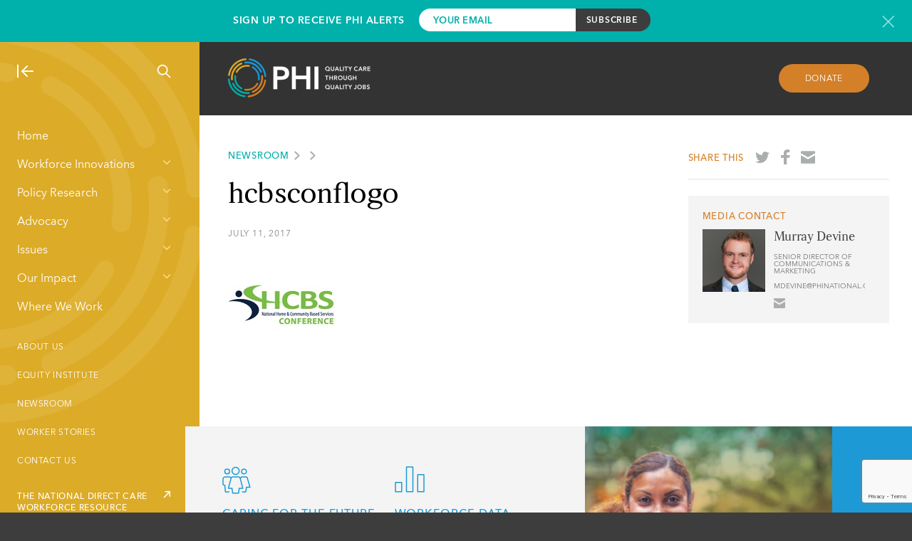

--- FILE ---
content_type: text/html; charset=UTF-8
request_url: https://www.phinational.org/early-bird-registration-for-hcbs-conference-ends-aug-15/hcbsconflogo/
body_size: 17121
content:
<!doctype html>
<html lang="en-US" class="">
    <head>
        
        <meta charset="UTF-8"/>
        <meta name="viewport" content="width=device-width, initial-scale=1"/>
        <meta http-equiv="X-UA-Compatible" content="IE=edge,chrome=1"/>
        <script type="text/javascript" src="//script.crazyegg.com/pages/scripts/0101/8181.js" async="async" ></script>
        <link rel="profile" href="http://gmpg.org/xfn/11"/>
<link rel="apple-touch-icon" sizes="180x180" href="/apple-touch-icon.png">
<link rel="icon" type="image/png" href="/favicon-32x32.png" sizes="32x32">
<link rel="icon" type="image/png" href="/favicon-16x16.png" sizes="16x16">
<link rel="manifest" href="/manifest.json">
<link rel="mask-icon" href="/safari-pinned-tab.svg" color="#1d9ad6">
<meta name="theme-color" content="#ffffff">
        <meta name='robots' content='index, follow, max-image-preview:large, max-snippet:-1, max-video-preview:-1' />
                <meta prefix="og: http://ogp.me/ns#" property="og:image" content="" />
            
	<!-- This site is optimized with the Yoast SEO Premium plugin v22.4 (Yoast SEO v26.7) - https://yoast.com/wordpress/plugins/seo/ -->
	<title>hcbsconflogo - PHI</title>
	<link rel="canonical" href="https://www.phinational.org/early-bird-registration-for-hcbs-conference-ends-aug-15/hcbsconflogo/" />
	<meta property="og:locale" content="en_US" />
	<meta property="og:type" content="article" />
	<meta property="og:title" content="hcbsconflogo - PHI" />
	<meta property="og:url" content="https://www.phinational.org/early-bird-registration-for-hcbs-conference-ends-aug-15/hcbsconflogo/" />
	<meta property="og:site_name" content="PHI" />
	<meta property="article:publisher" content="https://www.facebook.com/PHInational" />
	<meta property="article:modified_time" content="2017-07-31T13:18:41+00:00" />
	<meta property="og:image" content="https://www.phinational.org/early-bird-registration-for-hcbs-conference-ends-aug-15/hcbsconflogo" />
	<meta property="og:image:width" content="150" />
	<meta property="og:image:height" content="150" />
	<meta property="og:image:type" content="image/jpeg" />
	<meta name="twitter:card" content="summary_large_image" />
	<meta name="twitter:site" content="@phinational" />
	<script type="application/ld+json" class="yoast-schema-graph">{"@context":"https://schema.org","@graph":[{"@type":"WebPage","@id":"https://www.phinational.org/early-bird-registration-for-hcbs-conference-ends-aug-15/hcbsconflogo/","url":"https://www.phinational.org/early-bird-registration-for-hcbs-conference-ends-aug-15/hcbsconflogo/","name":"hcbsconflogo - PHI","isPartOf":{"@id":"https://www.phinational.org/#website"},"primaryImageOfPage":{"@id":"https://www.phinational.org/early-bird-registration-for-hcbs-conference-ends-aug-15/hcbsconflogo/#primaryimage"},"image":{"@id":"https://www.phinational.org/early-bird-registration-for-hcbs-conference-ends-aug-15/hcbsconflogo/#primaryimage"},"thumbnailUrl":"https://www.phinational.org/wp-content/uploads/2017/07/hcbsconflogo.jpg","datePublished":"2017-07-11T18:40:09+00:00","dateModified":"2017-07-31T13:18:41+00:00","breadcrumb":{"@id":"https://www.phinational.org/early-bird-registration-for-hcbs-conference-ends-aug-15/hcbsconflogo/#breadcrumb"},"inLanguage":"en-US","potentialAction":[{"@type":"ReadAction","target":["https://www.phinational.org/early-bird-registration-for-hcbs-conference-ends-aug-15/hcbsconflogo/"]}]},{"@type":"ImageObject","inLanguage":"en-US","@id":"https://www.phinational.org/early-bird-registration-for-hcbs-conference-ends-aug-15/hcbsconflogo/#primaryimage","url":"https://www.phinational.org/wp-content/uploads/2017/07/hcbsconflogo.jpg","contentUrl":"https://www.phinational.org/wp-content/uploads/2017/07/hcbsconflogo.jpg","width":150,"height":150,"caption":"Early-Bird Registration for HCBS Conference Ends Aug. 15"},{"@type":"BreadcrumbList","@id":"https://www.phinational.org/early-bird-registration-for-hcbs-conference-ends-aug-15/hcbsconflogo/#breadcrumb","itemListElement":[{"@type":"ListItem","position":1,"name":"Home","item":"https://www.phinational.org/"},{"@type":"ListItem","position":2,"name":"Early-Bird Registration for HCBS Conference Ends Aug. 15","item":"http://www.phinational.org/early-bird-registration-for-hcbs-conference-ends-aug-15/"},{"@type":"ListItem","position":3,"name":"hcbsconflogo"}]},{"@type":"WebSite","@id":"https://www.phinational.org/#website","url":"https://www.phinational.org/","name":"PHI","description":"Quality Care Through Quality Jobs","potentialAction":[{"@type":"SearchAction","target":{"@type":"EntryPoint","urlTemplate":"https://www.phinational.org/?s={search_term_string}"},"query-input":{"@type":"PropertyValueSpecification","valueRequired":true,"valueName":"search_term_string"}}],"inLanguage":"en-US"}]}</script>
	<!-- / Yoast SEO Premium plugin. -->


<link rel='dns-prefetch' href='//www.phinational.org' />
<link rel='dns-prefetch' href='//js.hs-scripts.com' />
<!-- Global Site Tag (gtag.js) - Google Analytics -->
<script async src="https://www.googletagmanager.com/gtag/js?id=UA-9584866-1"></script>
<script>
    window.dataLayer = window.dataLayer || [];

    function gtag(){dataLayer.push(arguments)};

    gtag('js', new Date());
    gtag('config', 'UA-9584866-1');
</script>
<style id='wp-img-auto-sizes-contain-inline-css' type='text/css'>
img:is([sizes=auto i],[sizes^="auto," i]){contain-intrinsic-size:3000px 1500px}
/*# sourceURL=wp-img-auto-sizes-contain-inline-css */
</style>
<style id='wp-emoji-styles-inline-css' type='text/css'>

	img.wp-smiley, img.emoji {
		display: inline !important;
		border: none !important;
		box-shadow: none !important;
		height: 1em !important;
		width: 1em !important;
		margin: 0 0.07em !important;
		vertical-align: -0.1em !important;
		background: none !important;
		padding: 0 !important;
	}
/*# sourceURL=wp-emoji-styles-inline-css */
</style>
<style id='wp-block-library-inline-css' type='text/css'>
:root{--wp-block-synced-color:#7a00df;--wp-block-synced-color--rgb:122,0,223;--wp-bound-block-color:var(--wp-block-synced-color);--wp-editor-canvas-background:#ddd;--wp-admin-theme-color:#007cba;--wp-admin-theme-color--rgb:0,124,186;--wp-admin-theme-color-darker-10:#006ba1;--wp-admin-theme-color-darker-10--rgb:0,107,160.5;--wp-admin-theme-color-darker-20:#005a87;--wp-admin-theme-color-darker-20--rgb:0,90,135;--wp-admin-border-width-focus:2px}@media (min-resolution:192dpi){:root{--wp-admin-border-width-focus:1.5px}}.wp-element-button{cursor:pointer}:root .has-very-light-gray-background-color{background-color:#eee}:root .has-very-dark-gray-background-color{background-color:#313131}:root .has-very-light-gray-color{color:#eee}:root .has-very-dark-gray-color{color:#313131}:root .has-vivid-green-cyan-to-vivid-cyan-blue-gradient-background{background:linear-gradient(135deg,#00d084,#0693e3)}:root .has-purple-crush-gradient-background{background:linear-gradient(135deg,#34e2e4,#4721fb 50%,#ab1dfe)}:root .has-hazy-dawn-gradient-background{background:linear-gradient(135deg,#faaca8,#dad0ec)}:root .has-subdued-olive-gradient-background{background:linear-gradient(135deg,#fafae1,#67a671)}:root .has-atomic-cream-gradient-background{background:linear-gradient(135deg,#fdd79a,#004a59)}:root .has-nightshade-gradient-background{background:linear-gradient(135deg,#330968,#31cdcf)}:root .has-midnight-gradient-background{background:linear-gradient(135deg,#020381,#2874fc)}:root{--wp--preset--font-size--normal:16px;--wp--preset--font-size--huge:42px}.has-regular-font-size{font-size:1em}.has-larger-font-size{font-size:2.625em}.has-normal-font-size{font-size:var(--wp--preset--font-size--normal)}.has-huge-font-size{font-size:var(--wp--preset--font-size--huge)}.has-text-align-center{text-align:center}.has-text-align-left{text-align:left}.has-text-align-right{text-align:right}.has-fit-text{white-space:nowrap!important}#end-resizable-editor-section{display:none}.aligncenter{clear:both}.items-justified-left{justify-content:flex-start}.items-justified-center{justify-content:center}.items-justified-right{justify-content:flex-end}.items-justified-space-between{justify-content:space-between}.screen-reader-text{border:0;clip-path:inset(50%);height:1px;margin:-1px;overflow:hidden;padding:0;position:absolute;width:1px;word-wrap:normal!important}.screen-reader-text:focus{background-color:#ddd;clip-path:none;color:#444;display:block;font-size:1em;height:auto;left:5px;line-height:normal;padding:15px 23px 14px;text-decoration:none;top:5px;width:auto;z-index:100000}html :where(.has-border-color){border-style:solid}html :where([style*=border-top-color]){border-top-style:solid}html :where([style*=border-right-color]){border-right-style:solid}html :where([style*=border-bottom-color]){border-bottom-style:solid}html :where([style*=border-left-color]){border-left-style:solid}html :where([style*=border-width]){border-style:solid}html :where([style*=border-top-width]){border-top-style:solid}html :where([style*=border-right-width]){border-right-style:solid}html :where([style*=border-bottom-width]){border-bottom-style:solid}html :where([style*=border-left-width]){border-left-style:solid}html :where(img[class*=wp-image-]){height:auto;max-width:100%}:where(figure){margin:0 0 1em}html :where(.is-position-sticky){--wp-admin--admin-bar--position-offset:var(--wp-admin--admin-bar--height,0px)}@media screen and (max-width:600px){html :where(.is-position-sticky){--wp-admin--admin-bar--position-offset:0px}}
/*wp_block_styles_on_demand_placeholder:696aedbf18741*/
/*# sourceURL=wp-block-library-inline-css */
</style>
<style id='classic-theme-styles-inline-css' type='text/css'>
/*! This file is auto-generated */
.wp-block-button__link{color:#fff;background-color:#32373c;border-radius:9999px;box-shadow:none;text-decoration:none;padding:calc(.667em + 2px) calc(1.333em + 2px);font-size:1.125em}.wp-block-file__button{background:#32373c;color:#fff;text-decoration:none}
/*# sourceURL=/wp-includes/css/classic-themes.min.css */
</style>
<link rel='stylesheet' id='contact-form-7-css' href='https://www.phinational.org/wp-content/plugins/contact-form-7/includes/css/styles.css?ver=6.1.4' type='text/css' media='all' />
<link rel='stylesheet' id='all-css' href='https://www.phinational.org/wp-content/themes/phi/style.css?ver=6.9' type='text/css' media='all' />
<link rel='stylesheet' id='main-css' href='https://www.phinational.org/wp-content/themes/phi/static/css/main.css?ver=1.4.7' type='text/css' media='all' />
<link rel='stylesheet' id='tailwind-css' href='https://www.phinational.org/wp-content/themes/phi/static/css/tailwind.css?ver=1.4.7' type='text/css' media='all' />
<link rel="https://api.w.org/" href="https://www.phinational.org/wp-json/" /><link rel="alternate" title="JSON" type="application/json" href="https://www.phinational.org/wp-json/wp/v2/media/6956" /><link rel="EditURI" type="application/rsd+xml" title="RSD" href="https://www.phinational.org/xmlrpc.php?rsd" />
<meta name="generator" content="WordPress 6.9" />
<link rel='shortlink' href='https://www.phinational.org/?p=6956' />
			<!-- DO NOT COPY THIS SNIPPET! Start of Page Analytics Tracking for HubSpot WordPress plugin v11.3.33-->
			<script class="hsq-set-content-id" data-content-id="blog-post">
				var _hsq = _hsq || [];
				_hsq.push(["setContentType", "blog-post"]);
			</script>
			<!-- DO NOT COPY THIS SNIPPET! End of Page Analytics Tracking for HubSpot WordPress plugin -->
			<script>(function (window) {
    console.log('Loading marker.io plugin...');

    if (window.__Marker || window !== window.top) { return; }
    window.__Marker = {};

    window.markerConfig = {
      project: '661ebcb09e9ca9216f7a8b9a',
      source: 'wordpress',
      
    };

    const script = document.createElement('script');
    script.async = 1;
    script.src = 'https://edge.marker.io/latest/shim.js';
    document.head.appendChild(script);
  })(window);</script>    </head>
    <body class="attachment wp-singular attachment-template-default single single-attachment postid-6956 attachmentid-6956 attachment-jpeg wp-theme-phi">
                
<div class="subscribe-bar">
    <div class="inner-container">
        <div class="text">
            <h3>Sign Up to Receive PHI Alerts</h3>
        </div>
        <form action="https://phinational.us2.list-manage.com/subscribe/post?u=9f1375c9d97065a2ffcbbbebb&amp;id=c60b5976a3" method="post" id="mc-embedded-subscribe-form" name="mc-embedded-subscribe-form" class="validate" target="_blank" novalidate>
                <div class="mc-field-group">
                    <input type="email" value="" name="EMAIL" class="required email" id="mce-EMAIL-subscribe" placeholder="Your Email">
                </div>
                <div id="mce-responses" class="clear">
                    <div class="response" id="mce-error-response" style="display:none"></div>
                    <div class="response" id="mce-success-response" style="display:none"></div>
                </div>
                <!-- real people should not fill this in and expect good things - do not remove this or risk form bot signups-->
                <div style="position: absolute; left: -5000px;" aria-hidden="true"><input type="text" name="b_9f1375c9d97065a2ffcbbbebb_c60b5976a3" tabindex="-1" value=""></div>
                <!-- <div class="recaptcha-terms" style="font-size: 11px; margin-top: 5px;">
                    This site is protected by reCAPTCHA.
                </div> -->
                <input type="submit" value="Subscribe" name="subscribe" id="mc-embedded-subscribe" class="button">
        </form>
        <a href="javascript:void(0);" class="newsletter-modal-header__close subscribe-bar__close" rel="modal:close" title="Close newsletter signup form"></a>
    </div>
</div>
            
        <a class="skip-link screen-reader-text" href="#content">Skip to content</a>

        <div class="site-container">
            <div class="main-nav-container">
    <div class="main-nav" style="background-image: url(https://www.phinational.org/wp-content/themes/phi/static/images/phi-watermark.svg);">
        <div class="main-nav-show-hide-search">
            <a href="#" class="nav-collapse"><img src="https://www.phinational.org/wp-content/themes/phi/static/images/icon-nav-collapse.svg" alt="Collapse Navigation"/></a>
            <a href="#" class="nav-expand"><img src="https://www.phinational.org/wp-content/themes/phi/static/images/icon-nav-expand.svg" alt="Expand Navigation"/></a>
                        <a href="#" id="site-search" class="nav-search"><img src="https://www.phinational.org/wp-content/themes/phi/static/images/icon-nav-search.svg" alt="Search"/></a>
            
        </div>
        <div class="main-nav-menus">
            <div class="main-nav-menus-ruler">
                <div class="main-navigation-wrapper">
                                        <div class="menu-main-menu-container"><ul id="menu-main-menu" class="menu"><li id="menu-item-11802" class="menu-item menu-item-type-post_type menu-item-object-page menu-item-home menu-item-11802"><a href="https://www.phinational.org/">Home</a></li>
<li id="menu-item-11817" class="menu-item menu-item-type-custom menu-item-object-custom menu-item-has-children menu-item-11817"><a href="#">Workforce Innovations</a>
<ul class="sub-menu">
	<li id="menu-item-438" class="menu-item menu-item-type-post_type menu-item-object-page menu-item-438"><a href="https://www.phinational.org/workforce-innovations/">About Our Services</a></li>
	<li id="menu-item-11819" class="menu-item menu-item-type-post_type menu-item-object-service menu-item-11819"><a href="https://www.phinational.org/service/advanced-roles/">Advanced Roles</a></li>
	<li id="menu-item-11820" class="menu-item menu-item-type-post_type menu-item-object-service menu-item-11820"><a href="https://www.phinational.org/service/curriculum-design/">Curriculum Design</a></li>
	<li id="menu-item-11822" class="menu-item menu-item-type-post_type menu-item-object-service menu-item-11822"><a href="https://www.phinational.org/service/organizational-development/">Organizational &#038; Leadership Development</a></li>
	<li id="menu-item-11823" class="menu-item menu-item-type-post_type menu-item-object-service menu-item-11823"><a href="https://www.phinational.org/service/phi-coaching-approach/">PHI Coaching Approach®</a></li>
	<li id="menu-item-11825" class="menu-item menu-item-type-post_type menu-item-object-service menu-item-11825"><a href="https://www.phinational.org/service/recruitment-and-retention/">Recruitment &#038; Retention</a></li>
	<li id="menu-item-11827" class="menu-item menu-item-type-post_type menu-item-object-service menu-item-11827"><a href="https://www.phinational.org/service/training-and-advancement/">Training</a></li>
</ul>
</li>
<li id="menu-item-11815" class="menu-item menu-item-type-custom menu-item-object-custom menu-item-has-children menu-item-11815"><a href="#">Policy Research</a>
<ul class="sub-menu">
	<li id="menu-item-11809" class="menu-item menu-item-type-post_type menu-item-object-page menu-item-11809"><a href="https://www.phinational.org/policy-research/">About Our Policy Research</a></li>
	<li id="menu-item-16033" class="menu-item menu-item-type-post_type menu-item-object-page menu-item-16033"><a href="https://www.phinational.org/caringforthefuture/">Caring for the Future</a></li>
	<li id="menu-item-13328" class="menu-item menu-item-type-post_type menu-item-object-page menu-item-13328"><a href="https://www.phinational.org/policy-research/key-facts-faq/">Key Facts &#038; FAQ</a></li>
	<li id="menu-item-12012" class="menu-item menu-item-type-post_type menu-item-object-page menu-item-12012"><a href="https://www.phinational.org/policy-research/reports-multimedia/">Reports &#038; Multimedia</a></li>
	<li id="menu-item-21850" class="menu-item menu-item-type-post_type menu-item-object-page menu-item-21850"><a href="https://www.phinational.org/state-index-tool/">State Index Tool</a></li>
	<li id="menu-item-11804" class="menu-item menu-item-type-post_type menu-item-object-page menu-item-11804"><a href="https://www.phinational.org/policy-research/workforce-data-center/">Workforce Data Center</a></li>
	<li id="menu-item-11826" class="menu-item menu-item-type-post_type menu-item-object-service menu-item-11826"><a href="https://www.phinational.org/service/research-strategy/">Workforce Research and Strategy Services</a></li>
</ul>
</li>
<li id="menu-item-11816" class="menu-item menu-item-type-custom menu-item-object-custom menu-item-has-children menu-item-11816"><a href="#">Advocacy</a>
<ul class="sub-menu">
	<li id="menu-item-11810" class="menu-item menu-item-type-post_type menu-item-object-page menu-item-11810"><a href="https://www.phinational.org/advocacy/">About Our Advocacy</a></li>
	<li id="menu-item-20248" class="menu-item menu-item-type-post_type menu-item-object-page menu-item-20248"><a href="https://www.phinational.org/advocacy/state/">State</a></li>
	<li id="menu-item-11806" class="menu-item menu-item-type-post_type menu-item-object-page menu-item-11806"><a href="https://www.phinational.org/advocacy/federal/">Federal</a></li>
	<li id="menu-item-11807" class="menu-item menu-item-type-post_type menu-item-object-page menu-item-11807"><a href="https://www.phinational.org/advocacy/state-developments/">State Developments</a></li>
	<li id="menu-item-21148" class="menu-item menu-item-type-custom menu-item-object-custom menu-item-21148"><a href="https://www.togetherincare.org/">The Direct Care Worker and  Family Caregiver Initiative</a></li>
	<li id="menu-item-11808" class="menu-item menu-item-type-post_type menu-item-object-page menu-item-11808"><a href="https://www.phinational.org/advocacy/60-caregiver-issues/">#60CaregiverIssues</a></li>
	<li id="menu-item-12272" class="menu-item menu-item-type-post_type menu-item-object-page menu-item-12272"><a href="https://www.phinational.org/advocacy/matching-service-registries/">Matching Service Registries</a></li>
	<li id="menu-item-12288" class="menu-item menu-item-type-post_type menu-item-object-page menu-item-12288"><a href="https://www.phinational.org/advocacy/personal-care-aide-wages/">Personal Care Aide Wages</a></li>
	<li id="menu-item-12292" class="menu-item menu-item-type-post_type menu-item-object-page menu-item-12292"><a href="https://www.phinational.org/advocacy/home-health-aide-wages/">Home Health Aide Wages</a></li>
	<li id="menu-item-12295" class="menu-item menu-item-type-post_type menu-item-object-page menu-item-12295"><a href="https://www.phinational.org/advocacy/nursing-assistant-wages/">Nursing Assistant Wages</a></li>
	<li id="menu-item-12558" class="menu-item menu-item-type-post_type menu-item-object-page menu-item-12558"><a href="https://www.phinational.org/advocacy/personal-care-aide-training-requirements/">Personal Care Aide Training Requirements</a></li>
	<li id="menu-item-12550" class="menu-item menu-item-type-post_type menu-item-object-page menu-item-12550"><a href="https://www.phinational.org/advocacy/home-health-aide-training-requirements-state-2016/">Home Health Aide Training Requirements</a></li>
	<li id="menu-item-12544" class="menu-item menu-item-type-post_type menu-item-object-page menu-item-12544"><a href="https://www.phinational.org/advocacy/nurse-aide-training-requirements-state-2016/">Nursing Assistant Training Requirements</a></li>
	<li id="menu-item-11824" class="menu-item menu-item-type-post_type menu-item-object-service menu-item-11824"><a href="https://www.phinational.org/service/public-education-messaging/">Public Education and Messaging Services</a></li>
</ul>
</li>
<li id="menu-item-11828" class="menu-item menu-item-type-custom menu-item-object-custom menu-item-has-children menu-item-11828"><a href="#">Issues</a>
<ul class="sub-menu">
	<li id="menu-item-495" class="menu-item menu-item-type-post_type menu-item-object-page menu-item-495"><a href="https://www.phinational.org/issues/">About the Issues</a></li>
	<li id="menu-item-11836" class="menu-item menu-item-type-post_type menu-item-object-issue menu-item-11836"><a href="https://www.phinational.org/issue/financing/">Financing</a></li>
	<li id="menu-item-11837" class="menu-item menu-item-type-post_type menu-item-object-issue menu-item-11837"><a href="https://www.phinational.org/issue/compensation/">Compensation</a></li>
	<li id="menu-item-11838" class="menu-item menu-item-type-post_type menu-item-object-issue menu-item-11838"><a href="https://www.phinational.org/issue/training/">Training</a></li>
	<li id="menu-item-11839" class="menu-item menu-item-type-post_type menu-item-object-issue menu-item-11839"><a href="https://www.phinational.org/issue/workforce-interventions/">Workforce Interventions</a></li>
	<li id="menu-item-11840" class="menu-item menu-item-type-post_type menu-item-object-issue menu-item-11840"><a href="https://www.phinational.org/issue/data-collection/">Data Collection</a></li>
	<li id="menu-item-11841" class="menu-item menu-item-type-post_type menu-item-object-issue menu-item-11841"><a href="https://www.phinational.org/issue/direct-care-workers/">Direct Care Workers</a></li>
	<li id="menu-item-18888" class="menu-item menu-item-type-post_type menu-item-object-issue menu-item-18888"><a href="https://www.phinational.org/issue/equity/">Equity</a></li>
	<li id="menu-item-18889" class="menu-item menu-item-type-post_type menu-item-object-issue menu-item-18889"><a href="https://www.phinational.org/issue/public-narrative/">Public Narrative</a></li>
	<li id="menu-item-18890" class="menu-item menu-item-type-post_type menu-item-object-issue menu-item-18890"><a href="https://www.phinational.org/issue/covid-19/">COVID-19</a></li>
</ul>
</li>
<li id="menu-item-12232" class="menu-item menu-item-type-custom menu-item-object-custom menu-item-has-children menu-item-12232"><a href="#">Our Impact</a>
<ul class="sub-menu">
	<li id="menu-item-420" class="menu-item menu-item-type-post_type menu-item-object-page menu-item-420"><a href="https://www.phinational.org/our-impact/">About Our Impact</a></li>
	<li id="menu-item-12039" class="menu-item menu-item-type-post_type menu-item-object-page menu-item-12039"><a href="https://www.phinational.org/our-impact/impact-stories/">Impact Stories</a></li>
	<li id="menu-item-12038" class="menu-item menu-item-type-post_type menu-item-object-page menu-item-12038"><a href="https://www.phinational.org/our-impact/case-studies/">Case Studies</a></li>
</ul>
</li>
<li id="menu-item-511" class="menu-item menu-item-type-post_type menu-item-object-page menu-item-511"><a href="https://www.phinational.org/where-we-work/">Where We Work</a></li>
</ul></div>                                    </div>
                        <a class="arrow-link arrow-link--white" href="https://www.phinational.org/national-resource-center" target='_blank'><span>THE NATIONAL DIRECT CARE WORKFORCE RESOURCE CENTER</span><img src="https://www.phinational.org/wp-content/themes/phi/static/images/external-link-arrow.svg" alt="THE NATIONAL DIRECT CARE WORKFORCE RESOURCE CENTER" /></a>

        <div class="menu-utility-menu-container"><ul id="menu-utility-menu" class="menu"><li id="menu-item-246" class="menu-item menu-item-type-post_type menu-item-object-page menu-item-246"><a href="https://www.phinational.org/about/">About Us</a></li>
<li id="menu-item-19729" class="menu-item menu-item-type-post_type menu-item-object-page menu-item-19729"><a href="https://www.phinational.org/equity-institute/">Equity Institute</a></li>
<li id="menu-item-427" class="menu-item menu-item-type-post_type menu-item-object-page menu-item-427"><a href="https://www.phinational.org/news/">Newsroom</a></li>
<li id="menu-item-17736" class="menu-item menu-item-type-post_type menu-item-object-page menu-item-17736"><a href="https://www.phinational.org/worker-stories/">Worker Stories</a></li>
<li id="menu-item-11019" class="menu-item menu-item-type-post_type menu-item-object-page menu-item-11019"><a href="https://www.phinational.org/contact-us/">Contact Us</a></li>
</ul><div></div></div>            </div>
            <!-- <div class="scroll-me">
                <div class="scroll-buttons">
                    <button class="scroll-down">Scroll Down</button>
                    <button class="scroll-up">Scroll Up</button>
                </div>
                <span class="scroll-label">Scroll</span>
            </div> -->
        </div>
    </div>
</div>
            <div class="site-content-container">
                <div class="overhang-padded basic-page-top">
        <a href="/" class="basic-page-top-logo"><img src="https://www.phinational.org/wp-content/themes/phi/static/images/phi-logo.png" alt="PHI"/></a>
    <a href="#" class="button button--orange donate-button basic-page-top-donate">Donate</a>
    </div>
<article id="attachment-6956" class="detail-page">
    <div class="overhang-padded content-grid detail-page-content">
        <div class="content-grid-row">
            <div class="column-two-thirds detail-page-content__body">
                <div class="kicker"><a href="/news/">Newsroom</a><a href="/all-news/#type="></a></div>
                <h1>hcbsconflogo</h1>
                                    <div class="detail-page-content__body-content">
                                    <div class="date-kicker">July 11, 2017</div>
                                    <p class="attachment"><a href='https://www.phinational.org/wp-content/uploads/2017/07/hcbsconflogo.jpg'><img decoding="async" width="150" height="150" src="https://www.phinational.org/wp-content/uploads/2017/07/hcbsconflogo.jpg" class="attachment-medium size-medium" alt="Early-Bird Registration for HCBS Conference Ends Aug. 15" /></a></p>
                </div>
                                            </div>
            <div class="column-third-last">
                <div class="detail-page-share">
    <span>Share This</span>
    <a href="https://twitter.com/share?url=https%3A%2F%2Fwww.phinational.org%2Fearly-bird-registration-for-hcbs-conference-ends-aug-15%2Fhcbsconflogo%2F&via=phinational" target="_blank" style="background-image: url(https://www.phinational.org/wp-content/themes/phi/static/images/share-twitter.svg);"><span class="screen-reader-text">Share on Twitter</span></a>
    <a href="https://www.facebook.com/sharer/sharer.php?u=https%3A%2F%2Fwww.phinational.org%2Fearly-bird-registration-for-hcbs-conference-ends-aug-15%2Fhcbsconflogo%2F" target="_blank" style="background-image: url(https://www.phinational.org/wp-content/themes/phi/static/images/share-facebook.svg);"><span class="screen-reader-text">Share on Facebook</span></a>
    <a href="mailto:?subject=hcbsconflogo&body=https://www.phinational.org/early-bird-registration-for-hcbs-conference-ends-aug-15/hcbsconflogo/" style="background-image: url(https://www.phinational.org/wp-content/themes/phi/static/images/share-email.svg);"><span class="screen-reader-text">Share by email</span></a>
</div>
                            <aside class="media-contact">
    <div class="kicker">Media Contact</div>
    <div class="media-contact__headshot">
        <img src="https://www.phinational.org/wp-content/uploads/2023/04/MD-Headshot.png" alt="Murray Devine"/>
    </div>
    <div class="media-contact__info">
        <h2>Murray Devine</h2>
        <div class="expertise">Senior Director of Communications & Marketing</div>
            <div class="expertise">mdevine@PHInational.org</div>
    
            <div class="social">
                    <a href="mailto:mdevine@PHInational.org" target="_blank" style="background-image: url(https://www.phinational.org/wp-content/themes/phi/static/images/share-email.svg)"></a>
                </div>
        </div>
</aside>
                            </div>
        </div>
    </div>
</article>
<section class="overhang-container overhang-container--blue-right content-grid bottom-cta-area">
    <div class="content-grid-row bottom-cta-area-content">
        <div class="content-grid-row bottom-cta-area-wrapper bottom-cta-area-wrapper-new">
                    <article class="column-half feature-block-cta">
                <p class="imgWrap">
                    <img class="feature-block-cta-logo" src="https://www.phinational.org/wp-content/themes/phi/static/images/icon-60-issues-blue.svg" alt="Caring for the Future"/>
                </p>
                <h3 class="cta-header">Caring for the Future</h3>
                <div class="feature-block-cta-description">
                    Our new policy report takes an extensive look at today's direct care workforce—in five installments.                </div>
                <div class="feature-block-cta-action">
                        <a class="arrow-link arrow-link--blue" href="https://phinational.org/caringforthefuture/"><span>Learn More</span><img src="https://www.phinational.org/wp-content/themes/phi/static/images/arrow-cta-right-blue.svg" alt="Learn More" /></a>

                    </div>
            </article>
                    <article class="column-half feature-block-cta">
                <p class="imgWrap">
                    <img class="feature-block-cta-logo" src="https://www.phinational.org/wp-content/themes/phi/static/images/icon-wfdc-blue.svg" alt="Workforce Data Center"/>
                </p>
                <h3 class="cta-header">Workforce Data Center</h3>
                <div class="feature-block-cta-description">
                    From wages to employment statistics, find the latest data on the direct care workforce.                </div>
                <div class="feature-block-cta-action">
                        <a class="arrow-link arrow-link--blue" href="https://phinational.org/policy-research/workforce-data-center/"><span>Visit The Data Center</span><img src="https://www.phinational.org/wp-content/themes/phi/static/images/arrow-cta-right-blue.svg" alt="Visit The Data Center" /></a>

                    </div>
            </article>
                    <div class="bottom-cta-area-side-image">
                <img src="https://www.phinational.org/wp-content/uploads/2017/05/Key-Takeaway_2017.png" alt=""/>
            </div>
        </div>
    </div>
</section>
<div class="overhang-padded feature-block feature-block--blue bottom-cta-pad">
</div>
<div class="footer-container content-grid overhang-padded">
    <div class="content-grid-row">
        <div class="column-third">
            <h3 class="cta-header">Support PHI's Work</h3>
            <div class="footer-cta-text">A tax-deductible gift ensures everyone can access paid care to support their loved ones.</div>
            <div class="footer-action">
                    <a class="arrow-link" href="https://www.phinational.org/donate/"><span>Donate Now</span><img src="https://www.phinational.org/wp-content/themes/phi/static/images/arrow-cta-right-yellow.svg" alt="Donate Now" /></a>

                </div>
        </div>
        <div class="column-third">
            <h3 class="cta-header">Sign Up to Receive PHI Alerts</h3>
            <div class="footer-cta-text">Stay informed on the latest direct care news and updates from PHI.</div>
            <div class="footer-action">
                    <a class="arrow-link" href="/sign-up"><span>Sign Up</span><img src="https://www.phinational.org/wp-content/themes/phi/static/images/arrow-cta-right-yellow.svg" alt="Sign Up" /></a>

                </div>
        </div>
        <div class="column-third-last">
            <a href="https://app.candid.org/profile/6918947/paraprofessional-healthcare-institute-inc/?pkId=1f002d20-fe0f-4f69-a904-e83ec648cbf3&isActive=true" target="_blank"><img style="width: 130px; height: 130px; object-fit: contain;" src="https://www.phinational.org/wp-content/uploads/2024/07/candid-seal-platinum-2025.png"/></a>        </div>
    </div>
    <div class="content-grid-row">
        <div class="footer-bottom-left">
            <div>
                261 Madison Avenue, Suite 913, New York, NY 10016<span style="margin: 0 0.5rem">|</span>tel: (718) 402-7766            </div>
            <div>
                <div class="menu-footer-menu-container"><ul id="menu-footer-menu" class="menu"><li id="menu-item-8234" class="menu-item menu-item-type-post_type menu-item-object-page menu-item-8234"><a href="https://www.phinational.org/about/privacy-policy/">Privacy Policy</a></li>
<li id="menu-item-8233" class="menu-item menu-item-type-post_type menu-item-object-page menu-item-8233"><a href="https://www.phinational.org/about/terms-of-service/">Terms of Service</a></li>
</ul></div>                <div class="footer-credit">
                    © 2025 PHI<!--
                    --><span style="margin: 0 0.5rem">|</span><!--
                    -->Created by <a href="https://constructive.co" target="_blank">Constructive</a>
                </div>
            </div>
        </div>
        <div class="footer-bottom-social">
            <a href="https://twitter.com/phinational/" target="_blank" style="background-image: url(https://www.phinational.org/wp-content/themes/phi/static/images/footer-twitter.svg);"><span class="screen-reader-text">Share on Twitter</span></a>
            <a href="https://www.facebook.com/PHInational" target="_blank" style="background-image: url(https://www.phinational.org/wp-content/themes/phi/static/images/footer-facebook.svg);"><span class="screen-reader-text">Share on Facebook</span></a>
            <a href="https://www.linkedin.com/company/phinational" target="_blank" style="margin-top: 1px; background-image: url(https://www.phinational.org/wp-content/themes/phi/static/images/footer-linkedin.svg);"><span class="screen-reader-text">Visit our LinkedIn</span></a>
            <a href="/contact-us/" style="background-image: url(https://www.phinational.org/wp-content/themes/phi/static/images/footer-email.svg);"><span class="screen-reader-text">Share by email</span></a>
        </div>
    </div>
</div>
<section id="search-modal" class="content-grid modal search-modal">
    <div class="content-grid-row content-grid-row__center search-modal-header">
        <h2>Search The Site</h2>
        <a href="#close" class="search-modal-header__close" rel="modal:close" title="Close search">Close</a>
    </div>
    <form class="list-page-filter">
        <div class="content-grid-row content-grid-row__center search-modal-filters">
            <div class="search-modal-filters-column search-modal-filters-column-text">
                <input type="text" class="list-page-filter-keyword" id="search-modal-keyword" name="search-modal-keyword" placeholder="Enter Keywords"/>
            </div>
            <div class="search-modal-filters-column search-modal-filters-column-select">
                <select class="list-page-filter-type" id="search-modal-filter-type" name="search-modal-filter-type" style="width:100%" data-placeholder="Type" data-allow-clear="true" data-minimum-results-for-search="-1">
                    <option value=""></option>
                    <option value="news">News</option>
                    <option value="post">Opinion</option>
                    <option value="state_development">State Development</option>
                    <option value="resource">Resource</option>
                    <option value="case_study">Case Study</option>
                    <option value="impact_story">Impact Story</option>
                    <option value="expert">Expert</option>
                    <option value="scap">Client / Partner / Supporter / New York City System</option>
                    <option value="job">Job Opening</option>
                    <option value="page">Page</option>
                </select>
            </div>
            <div class="search-modal-filters-column search-modal-filters-column-select">
                <select class="list-page-filter-service" id="search-modal-filter-service" name="search-modal-filter-service" style="width:100%" data-placeholder="Service" data-allow-clear="true" data-minimum-results-for-search="-1">
                    <option value=""></option>
                                    <option value="109">Advanced Roles</option>
                                    <option value="8">Curriculum Design</option>
                                    <option value="9">Household Models</option>
                                    <option value="10">Organizational &amp; Leadership Development</option>
                                    <option value="11">PHI Coaching Approach®</option>
                                    <option value="110">Public Education &amp; Messaging</option>
                                    <option value="13">Recruitment and Retention</option>
                                    <option value="12">Research &amp; Policy Analysis</option>
                                    <option value="14">Training</option>
                                </select>
            </div>
            <div class="search-modal-filter-more-toggle">
                <a href="#"><span class="caret"><img src="https://www.phinational.org/wp-content/themes/phi/static/images/more-caret-white.svg"/></span><span class="more">More Options</span></a>
            </div>
            <div class="search-modal-filter-more">
                <div class="search-modal-filters-column search-modal-filters-column-date-range">
                    <input type="text" class="list-page-filter-date" id="search-modal-date-from" name="search-modal-date-from" placeholder="From"/>
                    <input type="text" class="list-page-filter-date" id="search-modal-date-to" name="search-modal-date-to" placeholder="To"/>
                </div>
                <div class="search-modal-filters-column search-modal-filters-column-select">
                    <select class="list-page-filter-expert" id="search-modal-filter-expert" name="search-modal-filter-expert" style="width:100%" data-placeholder="Expert" data-allow-clear="true" data-minimum-results-for-search="-1">
                        <option value=""></option>
                                            <option value="1336">Peggy Powell (she/her)</option>
                                            <option value="1338">Kezia Scales, PhD (she/her)</option>
                                            <option value="1342">Jodi M. Sturgeon (she/her)</option>
                                            <option value="10821">Sandra E. Smith (she/her)</option>
                                            <option value="10823">Erica Brown-Myrie (she/her)</option>
                                            <option value="10824">Martha Medina (she/her/ella)</option>
                                            <option value="10825">Irma M. Rivera (she/her/ella)</option>
                                            <option value="11047">Michael Elsas</option>
                                            <option value="11048">Donna Calame</option>
                                            <option value="11051">Anne Geggie</option>
                                            <option value="11052">Karen Kulp</option>
                                            <option value="13404">Adria Powell</option>
                                            <option value="14326">Emily Dieppa Colo (she/her)</option>
                                            <option value="15570">Kathleen Graham (she/her)</option>
                                            <option value="17296">Mandy Townsend</option>
                                            <option value="17465">Sweta Adhikari</option>
                                            <option value="18659">Jenny Friedler</option>
                                            <option value="19751">Amy Robins (she/her)</option>
                                            <option value="19944">Bonnie Scadova</option>
                                            <option value="20150">Jessica King (she/her)</option>
                                            <option value="20254">McKayla Brady (she/her)</option>
                                            <option value="20500">Jake McDonald (he/him)</option>
                                            <option value="20646">Annie Gamman (she/her)</option>
                                            <option value="20649">Murray Devine (he/him)</option>
                                            <option value="20734">Naomi Rowe</option>
                                            <option value="20751">Gwen Tanner (she/her)</option>
                                            <option value="21262">Deb Anderson (she/her)</option>
                                            <option value="21283">Alison Simmons (she/her)</option>
                                            <option value="21320">Sarah Angell (she/her)</option>
                                            <option value="21374">Gwen Smith (she/her)</option>
                                            <option value="21402">Ben Freeman (he/him)</option>
                                            <option value="21664">Jenna Kellerman (she/her)</option>
                                            <option value="21720">Tasha Beauchesne (she/her)</option>
                                            <option value="21725">Jeannine LaPrad (she/her)</option>
                                            <option value="21761">Stephen McCall (He/Him)</option>
                                            <option value="22183">Carla Brooks (she/her)</option>
                                        </select>
                </div>
                <div class="search-modal-filters-column search-modal-filters-column-select">
                    <select class="list-page-filter-state" id="search-modal-filter-state" name="search-modal-filter-state" style="width:100%" data-placeholder="State" data-allow-clear="true" data-minimum-results-for-search="-1">
                        <option value=""></option>
                                            <option value="26">Alabama</option>
                                            <option value="27">Alaska</option>
                                            <option value="28">Arizona</option>
                                            <option value="29">Arkansas</option>
                                            <option value="30">California</option>
                                            <option value="31">Colorado</option>
                                            <option value="32">Connecticut</option>
                                            <option value="33">Delaware</option>
                                            <option value="34">District of Columbia</option>
                                            <option value="35">Florida</option>
                                            <option value="36">Georgia</option>
                                            <option value="37">Hawaii</option>
                                            <option value="39">Illinois</option>
                                            <option value="40">Indiana</option>
                                            <option value="41">Iowa</option>
                                            <option value="42">Kansas</option>
                                            <option value="43">Kentucky</option>
                                            <option value="44">Louisiana</option>
                                            <option value="45">Maine</option>
                                            <option value="46">Maryland</option>
                                            <option value="47">Massachusetts</option>
                                            <option value="48">Michigan</option>
                                            <option value="49">Minnesota</option>
                                            <option value="50">Mississippi</option>
                                            <option value="51">Missouri</option>
                                            <option value="52">Montana</option>
                                            <option value="53">Nevada</option>
                                            <option value="54">New Hampshire</option>
                                            <option value="55">New Jersey</option>
                                            <option value="56">New Mexico</option>
                                            <option value="57">New York</option>
                                            <option value="58">North Carolina</option>
                                            <option value="60">Ohio</option>
                                            <option value="61">Oklahoma</option>
                                            <option value="62">Oregon</option>
                                            <option value="63">Pennsylvania</option>
                                            <option value="64">Rhode Island</option>
                                            <option value="65">South Carolina</option>
                                            <option value="67">Tennessee</option>
                                            <option value="68">Texas</option>
                                            <option value="76">United States</option>
                                            <option value="69">Utah</option>
                                            <option value="70">Vermont</option>
                                            <option value="71">Virginia</option>
                                            <option value="72">Washington</option>
                                            <option value="74">West Virginia</option>
                                            <option value="73">Wisconsin</option>
                                            <option value="75">Wyoming</option>
                                        </select>
                </div>
                <div class="search-modal-filters-column search-modal-filters-column-select">
                    <select class="list-page-filter-issue" id="search-modal-filter-issue" name="search-modal-filter-issue" style="width:100%" data-placeholder="Issue" data-allow-clear="true" data-minimum-results-for-search="-1">
                        <option value=""></option>
                                            <option value="17">Data Collection &amp; Quality</option>
                                            <option value="207">Equity</option>
                                            <option value="18">Expanding Access &amp; Cultural Competence</option>
                                            <option value="19">Family Caregiving</option>
                                            <option value="220">Medicaid</option>
                                            <option value="112">Person-Centered Care</option>
                                            <option value="16">Training &amp; Advanced Roles</option>
                                            <option value="15">Wages &amp; Benefits</option>
                                        </select>
                </div>
                <div class="search-modal-filters-column search-modal-filters-column-select">
                    <select class="list-page-filter-client" id="search-modal-filter-client" name="search-modal-filter-client" style="width:100%" data-placeholder="Client" data-allow-clear="true" data-minimum-results-for-search="-1">
                        <option value=""></option>
                                            <option value="11350">Alzheimer’s Resource Center</option>
                                            <option value="11336">Caledonian House at Scottish Home</option>
                                            <option value="11348">Centers for Medicare & Medicaid Services</option>
                                            <option value="11352">Community Living Policy Center</option>
                                            <option value="11344">Hebrew Rehabilitation Center</option>
                                            <option value="11274">Loretto</option>
                                            <option value="344">Partners in Care</option>
                                            <option value="11339">Trinity Health Senior Communities</option>
                                            <option value="11342">Westminster Canterbury</option>
                                        </select>
                </div>
                <div class="search-modal-filters-column search-modal-filters-column-select">
                    <select class="list-page-filter-partner" id="search-modal-filter-partner" name="search-modal-filter-partner" style="width:100%" data-placeholder="Partner" data-allow-clear="true" data-minimum-results-for-search="-1">
                        <option value=""></option>
                                            <option value="11089">1199SEIU & 1199SEIU Training & Education Fund</option>
                                            <option value="10954">American Society on Aging</option>
                                            <option value="10952">Aspen Institute</option>
                                            <option value="10950">Caring Across Generations</option>
                                            <option value="10947">Center to Advance Palliative Care</option>
                                            <option value="10945">Eldercare Workforce Alliance</option>
                                            <option value="10943">Home Care Associates</option>
                                            <option value="11055">JobsFirstNYC</option>
                                            <option value="10941">Leadership Council of Aging Organizations</option>
                                            <option value="10939">National Domestic Workers Alliance</option>
                                            <option value="10937">National Employment Law Project</option>
                                            <option value="10935">Neighborhood Trust Financial Partners</option>
                                            <option value="10949">New York Caring Majority</option>
                                            <option value="10933">WorkingNation</option>
                                        </select>
                </div>
                <div class="search-modal-filters-column search-modal-filters-column-right">
                </div>
            </div>
        </div>
    </form>
    <div class="content-grid-row content-grid-row__center search-modal-action">
        <a href="#" id="search-modal-search" class="button button--blue button--blue-ko">Submit</a>
        <a href="#" id="search-modal-clear" class="search-modal-action__clear">Clear All</a>
    </div>
</section>
<section class="content-grid modal newsletter-modal">
    <div class="content-grid-row content-grid-row__center newsletter-modal-header">
        <h2>Sign Up to Receive PHI Alerts</h2>
        <p class="footer-cta-text">Stay informed on the latest direct care news and updates from PHI.</p>
        <a href="#close" class="newsletter-modal-header__close" rel="modal:close" title="Close newsletter signup form">Close</a>
    </div>
    <div class="content-grid-row content-grid-row__center newsletter-modal-body">
        <!-- Begin MailChimp Signup Form -->
        <!-- <link href="//cdn-images.mailchimp.com/embedcode/classic-10_7.css" rel="stylesheet" type="text/css"> -->
        <style type="text/css">
        	#mc_embed_signup{ clear:left; font:14px Helvetica,Arial,sans-serif; }
        	/* Add your own MailChimp form style overrides in your site stylesheet or in this style block.
        	   We recommend moving this block and the preceding CSS link to the HEAD of your HTML file. */
        </style>
        <div id="mc_embed_signup">
            <form action="https://phinational.us2.list-manage.com/subscribe/post?u=9f1375c9d97065a2ffcbbbebb&amp;id=c60b5976a3" method="post" id="mc-embedded-subscribe-form-modal" name="mc-embedded-subscribe-form" class="validate" target="_blank" novalidate>
                <div id="mc_embed_signup_scroll">
                <div class="mc-field-group">
                	<label for="mce-EMAIL">Email Address  <span class="asterisk">*</span>
                </label>
                	<input type="email" value="" name="EMAIL" class="required email" id="mce-EMAIL">
                </div>
            	<div id="mce-responses" class="clear">
            		<div class="response" id="mce-error-response" style="display:none"></div>
            		<div class="response" id="mce-success-response" style="display:none"></div>
            	</div>
                <!-- real people should not fill this in and expect good things - do not remove this or risk form bot signups-->
                <div style="position: absolute; left: -5000px;" aria-hidden="true"><input type="text" name="b_9f1375c9d97065a2ffcbbbebb_c60b5976a3" tabindex="-1" value=""></div>
                <!-- <div class="recaptcha-terms" style="font-size: 12px; margin-bottom: 15px;">
                    This site is protected by reCAPTCHA.
                </div> -->
                <input type="submit" value="Subscribe" name="subscribe" id="mc-embedded-subscribe-submit" class="button">
                </div>
            </form>
        </div>
        <script type='text/javascript' src='//s3.amazonaws.com/downloads.mailchimp.com/js/mc-validate.js'></script><script type='text/javascript'>(function($) {window.fnames = new Array(); window.ftypes = new Array();fnames[0]='EMAIL';ftypes[0]='email';fnames[1]='FNAME';ftypes[1]='text';fnames[2]='LNAME';ftypes[2]='text';fnames[5]='TITLE';ftypes[5]='text';fnames[4]='COMPANY';ftypes[4]='text';fnames[3]='STATE';ftypes[3]='dropdown';fnames[10]='ZIPCODE';ftypes[10]='zip';fnames[8]='TOPIC_TRAI';ftypes[8]='text';fnames[7]='TRAIN_LOCA';ftypes[7]='text';fnames[6]='DATE_TRAIN';ftypes[6]='date';fnames[9]='STATE_STUD';ftypes[9]='text';fnames[11]='SOURCE';ftypes[11]='text';}(jQuery));var $mcj = jQuery.noConflict(true);</script>
        <!--End mc_embed_signup-->
    </div>
</section>
</div><!-- .site-content-container -->
</div><!-- .site-container -->
<form id="phi-donate-form" action="https://www.paypal.com/cgi-bin/webscr" method="post" target="_blank">
    <input type="hidden" name="business" value="paypal@phinational.org" />
    <input type="hidden" name="cmd" value="_donations" />
    <input type="hidden" name="item_name" value="PHI">
    <input type="hidden" name="item_number" value="Tax-Deductible Individual Donation">
    <input type="hidden" name="currency_code" value="USD" />
    <input type="hidden" name="image_url" value="https://phinational.org/wp-content/themes/phi/assets/images/phi-logo-horiz-small.png" />
    <img alt="" width="1" height="1" src="https://www.paypalobjects.com/en_US/i/scr/pixel.gif" />
</form>
<script type="speculationrules">
{"prefetch":[{"source":"document","where":{"and":[{"href_matches":"/*"},{"not":{"href_matches":["/wp-*.php","/wp-admin/*","/wp-content/uploads/*","/wp-content/*","/wp-content/plugins/*","/wp-content/themes/phi/*","/*\\?(.+)"]}},{"not":{"selector_matches":"a[rel~=\"nofollow\"]"}},{"not":{"selector_matches":".no-prefetch, .no-prefetch a"}}]},"eagerness":"conservative"}]}
</script>
<script>
              (function(e){
                  var el = document.createElement('script');
                  el.setAttribute('data-account', 'Dh5rWwg3VF');
                  el.setAttribute('src', 'https://cdn.userway.org/widget.js');
                  document.body.appendChild(el);
                })();
              </script><script type="text/javascript" src="https://www.phinational.org/wp-content/themes/phi/static/js/vendor.js?ver=1.4.7" id="vendor-js"></script>
<script type="text/javascript" id="main-js-extra">
/* <![CDATA[ */
var phi_theme = {"theme_directory":"https://www.phinational.org/wp-content/themes/phi","ajax_url":"https://www.phinational.org/wp-admin/admin-ajax.php","global_donate_link":{"title":"Donate","url":"https://www.phinational.org/donate/","target":"_blank"}};
//# sourceURL=main-js-extra
/* ]]> */
</script>
<script type="text/javascript" src="https://www.phinational.org/wp-content/themes/phi/static/js/main.js?ver=1.4.7" id="main-js"></script>
<script type="text/javascript" src="https://www.phinational.org/wp-content/mu-plugins/constructive/shortcodes/tabs/public/js/main.js?ver=6.9" id="constructive-tabs-js"></script>
<script type="text/javascript" src="https://www.phinational.org/wp-includes/js/dist/hooks.min.js?ver=dd5603f07f9220ed27f1" id="wp-hooks-js"></script>
<script type="text/javascript" src="https://www.phinational.org/wp-includes/js/dist/i18n.min.js?ver=c26c3dc7bed366793375" id="wp-i18n-js"></script>
<script type="text/javascript" id="wp-i18n-js-after">
/* <![CDATA[ */
wp.i18n.setLocaleData( { 'text direction\u0004ltr': [ 'ltr' ] } );
//# sourceURL=wp-i18n-js-after
/* ]]> */
</script>
<script type="text/javascript" src="https://www.phinational.org/wp-content/plugins/contact-form-7/includes/swv/js/index.js?ver=6.1.4" id="swv-js"></script>
<script type="text/javascript" id="contact-form-7-js-before">
/* <![CDATA[ */
var wpcf7 = {
    "api": {
        "root": "https:\/\/www.phinational.org\/wp-json\/",
        "namespace": "contact-form-7\/v1"
    }
};
//# sourceURL=contact-form-7-js-before
/* ]]> */
</script>
<script type="text/javascript" src="https://www.phinational.org/wp-content/plugins/contact-form-7/includes/js/index.js?ver=6.1.4" id="contact-form-7-js"></script>
<script type="text/javascript" id="leadin-script-loader-js-js-extra">
/* <![CDATA[ */
var leadin_wordpress = {"userRole":"visitor","pageType":"post","leadinPluginVersion":"11.3.33"};
//# sourceURL=leadin-script-loader-js-js-extra
/* ]]> */
</script>
<script type="text/javascript" src="https://js.hs-scripts.com/45210881.js?integration=WordPress&amp;ver=11.3.33" id="leadin-script-loader-js-js"></script>
<script type="text/javascript" src="https://www.google.com/recaptcha/api.js?render=6LcyLLkUAAAAAEXxHFHhUw6_1tF4bifdedLHTDbp&amp;ver=3.0" id="google-recaptcha-js"></script>
<script type="text/javascript" src="https://www.phinational.org/wp-includes/js/dist/vendor/wp-polyfill.min.js?ver=3.15.0" id="wp-polyfill-js"></script>
<script type="text/javascript" id="wpcf7-recaptcha-js-before">
/* <![CDATA[ */
var wpcf7_recaptcha = {
    "sitekey": "6LcyLLkUAAAAAEXxHFHhUw6_1tF4bifdedLHTDbp",
    "actions": {
        "homepage": "homepage",
        "contactform": "contactform"
    }
};
//# sourceURL=wpcf7-recaptcha-js-before
/* ]]> */
</script>
<script type="text/javascript" src="https://www.phinational.org/wp-content/plugins/contact-form-7/modules/recaptcha/index.js?ver=6.1.4" id="wpcf7-recaptcha-js"></script>
<script id="wp-emoji-settings" type="application/json">
{"baseUrl":"https://s.w.org/images/core/emoji/17.0.2/72x72/","ext":".png","svgUrl":"https://s.w.org/images/core/emoji/17.0.2/svg/","svgExt":".svg","source":{"concatemoji":"https://www.phinational.org/wp-includes/js/wp-emoji-release.min.js?ver=6.9"}}
</script>
<script type="module">
/* <![CDATA[ */
/*! This file is auto-generated */
const a=JSON.parse(document.getElementById("wp-emoji-settings").textContent),o=(window._wpemojiSettings=a,"wpEmojiSettingsSupports"),s=["flag","emoji"];function i(e){try{var t={supportTests:e,timestamp:(new Date).valueOf()};sessionStorage.setItem(o,JSON.stringify(t))}catch(e){}}function c(e,t,n){e.clearRect(0,0,e.canvas.width,e.canvas.height),e.fillText(t,0,0);t=new Uint32Array(e.getImageData(0,0,e.canvas.width,e.canvas.height).data);e.clearRect(0,0,e.canvas.width,e.canvas.height),e.fillText(n,0,0);const a=new Uint32Array(e.getImageData(0,0,e.canvas.width,e.canvas.height).data);return t.every((e,t)=>e===a[t])}function p(e,t){e.clearRect(0,0,e.canvas.width,e.canvas.height),e.fillText(t,0,0);var n=e.getImageData(16,16,1,1);for(let e=0;e<n.data.length;e++)if(0!==n.data[e])return!1;return!0}function u(e,t,n,a){switch(t){case"flag":return n(e,"\ud83c\udff3\ufe0f\u200d\u26a7\ufe0f","\ud83c\udff3\ufe0f\u200b\u26a7\ufe0f")?!1:!n(e,"\ud83c\udde8\ud83c\uddf6","\ud83c\udde8\u200b\ud83c\uddf6")&&!n(e,"\ud83c\udff4\udb40\udc67\udb40\udc62\udb40\udc65\udb40\udc6e\udb40\udc67\udb40\udc7f","\ud83c\udff4\u200b\udb40\udc67\u200b\udb40\udc62\u200b\udb40\udc65\u200b\udb40\udc6e\u200b\udb40\udc67\u200b\udb40\udc7f");case"emoji":return!a(e,"\ud83e\u1fac8")}return!1}function f(e,t,n,a){let r;const o=(r="undefined"!=typeof WorkerGlobalScope&&self instanceof WorkerGlobalScope?new OffscreenCanvas(300,150):document.createElement("canvas")).getContext("2d",{willReadFrequently:!0}),s=(o.textBaseline="top",o.font="600 32px Arial",{});return e.forEach(e=>{s[e]=t(o,e,n,a)}),s}function r(e){var t=document.createElement("script");t.src=e,t.defer=!0,document.head.appendChild(t)}a.supports={everything:!0,everythingExceptFlag:!0},new Promise(t=>{let n=function(){try{var e=JSON.parse(sessionStorage.getItem(o));if("object"==typeof e&&"number"==typeof e.timestamp&&(new Date).valueOf()<e.timestamp+604800&&"object"==typeof e.supportTests)return e.supportTests}catch(e){}return null}();if(!n){if("undefined"!=typeof Worker&&"undefined"!=typeof OffscreenCanvas&&"undefined"!=typeof URL&&URL.createObjectURL&&"undefined"!=typeof Blob)try{var e="postMessage("+f.toString()+"("+[JSON.stringify(s),u.toString(),c.toString(),p.toString()].join(",")+"));",a=new Blob([e],{type:"text/javascript"});const r=new Worker(URL.createObjectURL(a),{name:"wpTestEmojiSupports"});return void(r.onmessage=e=>{i(n=e.data),r.terminate(),t(n)})}catch(e){}i(n=f(s,u,c,p))}t(n)}).then(e=>{for(const n in e)a.supports[n]=e[n],a.supports.everything=a.supports.everything&&a.supports[n],"flag"!==n&&(a.supports.everythingExceptFlag=a.supports.everythingExceptFlag&&a.supports[n]);var t;a.supports.everythingExceptFlag=a.supports.everythingExceptFlag&&!a.supports.flag,a.supports.everything||((t=a.source||{}).concatemoji?r(t.concatemoji):t.wpemoji&&t.twemoji&&(r(t.twemoji),r(t.wpemoji)))});
//# sourceURL=https://www.phinational.org/wp-includes/js/wp-emoji-loader.min.js
/* ]]> */
</script>
<script type="text/javascript">
    _linkedin_partner_id = "7769514";
    window._linkedin_data_partner_ids = window._linkedin_data_partner_ids || [];
    window._linkedin_data_partner_ids.push(_linkedin_partner_id);
</script>
<script type="text/javascript">
    (function(l) {
        if (!l){
            window.lintrk = function(a,b){window.lintrk.q.push([a,b])};
            window.lintrk.q=[]
        }
        var s = document.getElementsByTagName("script")[0];
        var b = document.createElement("script");
        b.type = "text/javascript";b.async = true;
        b.src = "https://snap.licdn.com/li.lms-analytics/insight.min.js";
        s.parentNode.insertBefore(b, s);})(window.lintrk);
</script>
<noscript>
    <img height="1" width="1" style="display:none;" alt="" src="https://px.ads.linkedin.com/collect/?pid=7769514&fmt=gif" />
</noscript>

html<script>
jQuery(function($) {
    if ($("body").hasClass("page-id-8235")) {
        function handleHash() {
            var hash = window.location.hash.substring(1);
            if (hash) {
                hash = decodeURIComponent(hash).replace(/[+\s%20_]/g, "-");
                var targetElement = document.getElementById(hash);
                if (targetElement) {
                    var tabSection = $(targetElement).closest("section.constructive-tab");
                    if (tabSection.length) {
                        var tabId = tabSection.attr("data-tab-id");
                        var tabGroup = tabSection.attr("data-tab-group");
                        var tabButton = $('button.constructive-tab-button[data-tab-id="' + tabId + '"][data-tab-group="' + tabGroup + '"]');
                        if (tabButton.length) {
                            tabButton.click();
                            setTimeout(function() {
                                var offset = document.querySelector(".subscribe-bar") 
                                    ? document.querySelector(".subscribe-bar").scrollHeight 
                                    : 0;
                                var targetPosition = targetElement.getBoundingClientRect().top + window.scrollY;
                                window.scrollTo({
                                    top: targetPosition - offset,
                                    behavior: "smooth"
                                });
                            }, 500);
                        }
                    }
                }
            }
        }
        
        $(document).ready(function() { handleHash(); });
        $(window).on("hashchange", function() { handleHash(); });
    }
});
</script></body>

</html>


--- FILE ---
content_type: text/html; charset=utf-8
request_url: https://www.google.com/recaptcha/api2/anchor?ar=1&k=6LcyLLkUAAAAAEXxHFHhUw6_1tF4bifdedLHTDbp&co=aHR0cHM6Ly93d3cucGhpbmF0aW9uYWwub3JnOjQ0Mw..&hl=en&v=PoyoqOPhxBO7pBk68S4YbpHZ&size=invisible&anchor-ms=20000&execute-ms=30000&cb=446qf02ieoxj
body_size: 48550
content:
<!DOCTYPE HTML><html dir="ltr" lang="en"><head><meta http-equiv="Content-Type" content="text/html; charset=UTF-8">
<meta http-equiv="X-UA-Compatible" content="IE=edge">
<title>reCAPTCHA</title>
<style type="text/css">
/* cyrillic-ext */
@font-face {
  font-family: 'Roboto';
  font-style: normal;
  font-weight: 400;
  font-stretch: 100%;
  src: url(//fonts.gstatic.com/s/roboto/v48/KFO7CnqEu92Fr1ME7kSn66aGLdTylUAMa3GUBHMdazTgWw.woff2) format('woff2');
  unicode-range: U+0460-052F, U+1C80-1C8A, U+20B4, U+2DE0-2DFF, U+A640-A69F, U+FE2E-FE2F;
}
/* cyrillic */
@font-face {
  font-family: 'Roboto';
  font-style: normal;
  font-weight: 400;
  font-stretch: 100%;
  src: url(//fonts.gstatic.com/s/roboto/v48/KFO7CnqEu92Fr1ME7kSn66aGLdTylUAMa3iUBHMdazTgWw.woff2) format('woff2');
  unicode-range: U+0301, U+0400-045F, U+0490-0491, U+04B0-04B1, U+2116;
}
/* greek-ext */
@font-face {
  font-family: 'Roboto';
  font-style: normal;
  font-weight: 400;
  font-stretch: 100%;
  src: url(//fonts.gstatic.com/s/roboto/v48/KFO7CnqEu92Fr1ME7kSn66aGLdTylUAMa3CUBHMdazTgWw.woff2) format('woff2');
  unicode-range: U+1F00-1FFF;
}
/* greek */
@font-face {
  font-family: 'Roboto';
  font-style: normal;
  font-weight: 400;
  font-stretch: 100%;
  src: url(//fonts.gstatic.com/s/roboto/v48/KFO7CnqEu92Fr1ME7kSn66aGLdTylUAMa3-UBHMdazTgWw.woff2) format('woff2');
  unicode-range: U+0370-0377, U+037A-037F, U+0384-038A, U+038C, U+038E-03A1, U+03A3-03FF;
}
/* math */
@font-face {
  font-family: 'Roboto';
  font-style: normal;
  font-weight: 400;
  font-stretch: 100%;
  src: url(//fonts.gstatic.com/s/roboto/v48/KFO7CnqEu92Fr1ME7kSn66aGLdTylUAMawCUBHMdazTgWw.woff2) format('woff2');
  unicode-range: U+0302-0303, U+0305, U+0307-0308, U+0310, U+0312, U+0315, U+031A, U+0326-0327, U+032C, U+032F-0330, U+0332-0333, U+0338, U+033A, U+0346, U+034D, U+0391-03A1, U+03A3-03A9, U+03B1-03C9, U+03D1, U+03D5-03D6, U+03F0-03F1, U+03F4-03F5, U+2016-2017, U+2034-2038, U+203C, U+2040, U+2043, U+2047, U+2050, U+2057, U+205F, U+2070-2071, U+2074-208E, U+2090-209C, U+20D0-20DC, U+20E1, U+20E5-20EF, U+2100-2112, U+2114-2115, U+2117-2121, U+2123-214F, U+2190, U+2192, U+2194-21AE, U+21B0-21E5, U+21F1-21F2, U+21F4-2211, U+2213-2214, U+2216-22FF, U+2308-230B, U+2310, U+2319, U+231C-2321, U+2336-237A, U+237C, U+2395, U+239B-23B7, U+23D0, U+23DC-23E1, U+2474-2475, U+25AF, U+25B3, U+25B7, U+25BD, U+25C1, U+25CA, U+25CC, U+25FB, U+266D-266F, U+27C0-27FF, U+2900-2AFF, U+2B0E-2B11, U+2B30-2B4C, U+2BFE, U+3030, U+FF5B, U+FF5D, U+1D400-1D7FF, U+1EE00-1EEFF;
}
/* symbols */
@font-face {
  font-family: 'Roboto';
  font-style: normal;
  font-weight: 400;
  font-stretch: 100%;
  src: url(//fonts.gstatic.com/s/roboto/v48/KFO7CnqEu92Fr1ME7kSn66aGLdTylUAMaxKUBHMdazTgWw.woff2) format('woff2');
  unicode-range: U+0001-000C, U+000E-001F, U+007F-009F, U+20DD-20E0, U+20E2-20E4, U+2150-218F, U+2190, U+2192, U+2194-2199, U+21AF, U+21E6-21F0, U+21F3, U+2218-2219, U+2299, U+22C4-22C6, U+2300-243F, U+2440-244A, U+2460-24FF, U+25A0-27BF, U+2800-28FF, U+2921-2922, U+2981, U+29BF, U+29EB, U+2B00-2BFF, U+4DC0-4DFF, U+FFF9-FFFB, U+10140-1018E, U+10190-1019C, U+101A0, U+101D0-101FD, U+102E0-102FB, U+10E60-10E7E, U+1D2C0-1D2D3, U+1D2E0-1D37F, U+1F000-1F0FF, U+1F100-1F1AD, U+1F1E6-1F1FF, U+1F30D-1F30F, U+1F315, U+1F31C, U+1F31E, U+1F320-1F32C, U+1F336, U+1F378, U+1F37D, U+1F382, U+1F393-1F39F, U+1F3A7-1F3A8, U+1F3AC-1F3AF, U+1F3C2, U+1F3C4-1F3C6, U+1F3CA-1F3CE, U+1F3D4-1F3E0, U+1F3ED, U+1F3F1-1F3F3, U+1F3F5-1F3F7, U+1F408, U+1F415, U+1F41F, U+1F426, U+1F43F, U+1F441-1F442, U+1F444, U+1F446-1F449, U+1F44C-1F44E, U+1F453, U+1F46A, U+1F47D, U+1F4A3, U+1F4B0, U+1F4B3, U+1F4B9, U+1F4BB, U+1F4BF, U+1F4C8-1F4CB, U+1F4D6, U+1F4DA, U+1F4DF, U+1F4E3-1F4E6, U+1F4EA-1F4ED, U+1F4F7, U+1F4F9-1F4FB, U+1F4FD-1F4FE, U+1F503, U+1F507-1F50B, U+1F50D, U+1F512-1F513, U+1F53E-1F54A, U+1F54F-1F5FA, U+1F610, U+1F650-1F67F, U+1F687, U+1F68D, U+1F691, U+1F694, U+1F698, U+1F6AD, U+1F6B2, U+1F6B9-1F6BA, U+1F6BC, U+1F6C6-1F6CF, U+1F6D3-1F6D7, U+1F6E0-1F6EA, U+1F6F0-1F6F3, U+1F6F7-1F6FC, U+1F700-1F7FF, U+1F800-1F80B, U+1F810-1F847, U+1F850-1F859, U+1F860-1F887, U+1F890-1F8AD, U+1F8B0-1F8BB, U+1F8C0-1F8C1, U+1F900-1F90B, U+1F93B, U+1F946, U+1F984, U+1F996, U+1F9E9, U+1FA00-1FA6F, U+1FA70-1FA7C, U+1FA80-1FA89, U+1FA8F-1FAC6, U+1FACE-1FADC, U+1FADF-1FAE9, U+1FAF0-1FAF8, U+1FB00-1FBFF;
}
/* vietnamese */
@font-face {
  font-family: 'Roboto';
  font-style: normal;
  font-weight: 400;
  font-stretch: 100%;
  src: url(//fonts.gstatic.com/s/roboto/v48/KFO7CnqEu92Fr1ME7kSn66aGLdTylUAMa3OUBHMdazTgWw.woff2) format('woff2');
  unicode-range: U+0102-0103, U+0110-0111, U+0128-0129, U+0168-0169, U+01A0-01A1, U+01AF-01B0, U+0300-0301, U+0303-0304, U+0308-0309, U+0323, U+0329, U+1EA0-1EF9, U+20AB;
}
/* latin-ext */
@font-face {
  font-family: 'Roboto';
  font-style: normal;
  font-weight: 400;
  font-stretch: 100%;
  src: url(//fonts.gstatic.com/s/roboto/v48/KFO7CnqEu92Fr1ME7kSn66aGLdTylUAMa3KUBHMdazTgWw.woff2) format('woff2');
  unicode-range: U+0100-02BA, U+02BD-02C5, U+02C7-02CC, U+02CE-02D7, U+02DD-02FF, U+0304, U+0308, U+0329, U+1D00-1DBF, U+1E00-1E9F, U+1EF2-1EFF, U+2020, U+20A0-20AB, U+20AD-20C0, U+2113, U+2C60-2C7F, U+A720-A7FF;
}
/* latin */
@font-face {
  font-family: 'Roboto';
  font-style: normal;
  font-weight: 400;
  font-stretch: 100%;
  src: url(//fonts.gstatic.com/s/roboto/v48/KFO7CnqEu92Fr1ME7kSn66aGLdTylUAMa3yUBHMdazQ.woff2) format('woff2');
  unicode-range: U+0000-00FF, U+0131, U+0152-0153, U+02BB-02BC, U+02C6, U+02DA, U+02DC, U+0304, U+0308, U+0329, U+2000-206F, U+20AC, U+2122, U+2191, U+2193, U+2212, U+2215, U+FEFF, U+FFFD;
}
/* cyrillic-ext */
@font-face {
  font-family: 'Roboto';
  font-style: normal;
  font-weight: 500;
  font-stretch: 100%;
  src: url(//fonts.gstatic.com/s/roboto/v48/KFO7CnqEu92Fr1ME7kSn66aGLdTylUAMa3GUBHMdazTgWw.woff2) format('woff2');
  unicode-range: U+0460-052F, U+1C80-1C8A, U+20B4, U+2DE0-2DFF, U+A640-A69F, U+FE2E-FE2F;
}
/* cyrillic */
@font-face {
  font-family: 'Roboto';
  font-style: normal;
  font-weight: 500;
  font-stretch: 100%;
  src: url(//fonts.gstatic.com/s/roboto/v48/KFO7CnqEu92Fr1ME7kSn66aGLdTylUAMa3iUBHMdazTgWw.woff2) format('woff2');
  unicode-range: U+0301, U+0400-045F, U+0490-0491, U+04B0-04B1, U+2116;
}
/* greek-ext */
@font-face {
  font-family: 'Roboto';
  font-style: normal;
  font-weight: 500;
  font-stretch: 100%;
  src: url(//fonts.gstatic.com/s/roboto/v48/KFO7CnqEu92Fr1ME7kSn66aGLdTylUAMa3CUBHMdazTgWw.woff2) format('woff2');
  unicode-range: U+1F00-1FFF;
}
/* greek */
@font-face {
  font-family: 'Roboto';
  font-style: normal;
  font-weight: 500;
  font-stretch: 100%;
  src: url(//fonts.gstatic.com/s/roboto/v48/KFO7CnqEu92Fr1ME7kSn66aGLdTylUAMa3-UBHMdazTgWw.woff2) format('woff2');
  unicode-range: U+0370-0377, U+037A-037F, U+0384-038A, U+038C, U+038E-03A1, U+03A3-03FF;
}
/* math */
@font-face {
  font-family: 'Roboto';
  font-style: normal;
  font-weight: 500;
  font-stretch: 100%;
  src: url(//fonts.gstatic.com/s/roboto/v48/KFO7CnqEu92Fr1ME7kSn66aGLdTylUAMawCUBHMdazTgWw.woff2) format('woff2');
  unicode-range: U+0302-0303, U+0305, U+0307-0308, U+0310, U+0312, U+0315, U+031A, U+0326-0327, U+032C, U+032F-0330, U+0332-0333, U+0338, U+033A, U+0346, U+034D, U+0391-03A1, U+03A3-03A9, U+03B1-03C9, U+03D1, U+03D5-03D6, U+03F0-03F1, U+03F4-03F5, U+2016-2017, U+2034-2038, U+203C, U+2040, U+2043, U+2047, U+2050, U+2057, U+205F, U+2070-2071, U+2074-208E, U+2090-209C, U+20D0-20DC, U+20E1, U+20E5-20EF, U+2100-2112, U+2114-2115, U+2117-2121, U+2123-214F, U+2190, U+2192, U+2194-21AE, U+21B0-21E5, U+21F1-21F2, U+21F4-2211, U+2213-2214, U+2216-22FF, U+2308-230B, U+2310, U+2319, U+231C-2321, U+2336-237A, U+237C, U+2395, U+239B-23B7, U+23D0, U+23DC-23E1, U+2474-2475, U+25AF, U+25B3, U+25B7, U+25BD, U+25C1, U+25CA, U+25CC, U+25FB, U+266D-266F, U+27C0-27FF, U+2900-2AFF, U+2B0E-2B11, U+2B30-2B4C, U+2BFE, U+3030, U+FF5B, U+FF5D, U+1D400-1D7FF, U+1EE00-1EEFF;
}
/* symbols */
@font-face {
  font-family: 'Roboto';
  font-style: normal;
  font-weight: 500;
  font-stretch: 100%;
  src: url(//fonts.gstatic.com/s/roboto/v48/KFO7CnqEu92Fr1ME7kSn66aGLdTylUAMaxKUBHMdazTgWw.woff2) format('woff2');
  unicode-range: U+0001-000C, U+000E-001F, U+007F-009F, U+20DD-20E0, U+20E2-20E4, U+2150-218F, U+2190, U+2192, U+2194-2199, U+21AF, U+21E6-21F0, U+21F3, U+2218-2219, U+2299, U+22C4-22C6, U+2300-243F, U+2440-244A, U+2460-24FF, U+25A0-27BF, U+2800-28FF, U+2921-2922, U+2981, U+29BF, U+29EB, U+2B00-2BFF, U+4DC0-4DFF, U+FFF9-FFFB, U+10140-1018E, U+10190-1019C, U+101A0, U+101D0-101FD, U+102E0-102FB, U+10E60-10E7E, U+1D2C0-1D2D3, U+1D2E0-1D37F, U+1F000-1F0FF, U+1F100-1F1AD, U+1F1E6-1F1FF, U+1F30D-1F30F, U+1F315, U+1F31C, U+1F31E, U+1F320-1F32C, U+1F336, U+1F378, U+1F37D, U+1F382, U+1F393-1F39F, U+1F3A7-1F3A8, U+1F3AC-1F3AF, U+1F3C2, U+1F3C4-1F3C6, U+1F3CA-1F3CE, U+1F3D4-1F3E0, U+1F3ED, U+1F3F1-1F3F3, U+1F3F5-1F3F7, U+1F408, U+1F415, U+1F41F, U+1F426, U+1F43F, U+1F441-1F442, U+1F444, U+1F446-1F449, U+1F44C-1F44E, U+1F453, U+1F46A, U+1F47D, U+1F4A3, U+1F4B0, U+1F4B3, U+1F4B9, U+1F4BB, U+1F4BF, U+1F4C8-1F4CB, U+1F4D6, U+1F4DA, U+1F4DF, U+1F4E3-1F4E6, U+1F4EA-1F4ED, U+1F4F7, U+1F4F9-1F4FB, U+1F4FD-1F4FE, U+1F503, U+1F507-1F50B, U+1F50D, U+1F512-1F513, U+1F53E-1F54A, U+1F54F-1F5FA, U+1F610, U+1F650-1F67F, U+1F687, U+1F68D, U+1F691, U+1F694, U+1F698, U+1F6AD, U+1F6B2, U+1F6B9-1F6BA, U+1F6BC, U+1F6C6-1F6CF, U+1F6D3-1F6D7, U+1F6E0-1F6EA, U+1F6F0-1F6F3, U+1F6F7-1F6FC, U+1F700-1F7FF, U+1F800-1F80B, U+1F810-1F847, U+1F850-1F859, U+1F860-1F887, U+1F890-1F8AD, U+1F8B0-1F8BB, U+1F8C0-1F8C1, U+1F900-1F90B, U+1F93B, U+1F946, U+1F984, U+1F996, U+1F9E9, U+1FA00-1FA6F, U+1FA70-1FA7C, U+1FA80-1FA89, U+1FA8F-1FAC6, U+1FACE-1FADC, U+1FADF-1FAE9, U+1FAF0-1FAF8, U+1FB00-1FBFF;
}
/* vietnamese */
@font-face {
  font-family: 'Roboto';
  font-style: normal;
  font-weight: 500;
  font-stretch: 100%;
  src: url(//fonts.gstatic.com/s/roboto/v48/KFO7CnqEu92Fr1ME7kSn66aGLdTylUAMa3OUBHMdazTgWw.woff2) format('woff2');
  unicode-range: U+0102-0103, U+0110-0111, U+0128-0129, U+0168-0169, U+01A0-01A1, U+01AF-01B0, U+0300-0301, U+0303-0304, U+0308-0309, U+0323, U+0329, U+1EA0-1EF9, U+20AB;
}
/* latin-ext */
@font-face {
  font-family: 'Roboto';
  font-style: normal;
  font-weight: 500;
  font-stretch: 100%;
  src: url(//fonts.gstatic.com/s/roboto/v48/KFO7CnqEu92Fr1ME7kSn66aGLdTylUAMa3KUBHMdazTgWw.woff2) format('woff2');
  unicode-range: U+0100-02BA, U+02BD-02C5, U+02C7-02CC, U+02CE-02D7, U+02DD-02FF, U+0304, U+0308, U+0329, U+1D00-1DBF, U+1E00-1E9F, U+1EF2-1EFF, U+2020, U+20A0-20AB, U+20AD-20C0, U+2113, U+2C60-2C7F, U+A720-A7FF;
}
/* latin */
@font-face {
  font-family: 'Roboto';
  font-style: normal;
  font-weight: 500;
  font-stretch: 100%;
  src: url(//fonts.gstatic.com/s/roboto/v48/KFO7CnqEu92Fr1ME7kSn66aGLdTylUAMa3yUBHMdazQ.woff2) format('woff2');
  unicode-range: U+0000-00FF, U+0131, U+0152-0153, U+02BB-02BC, U+02C6, U+02DA, U+02DC, U+0304, U+0308, U+0329, U+2000-206F, U+20AC, U+2122, U+2191, U+2193, U+2212, U+2215, U+FEFF, U+FFFD;
}
/* cyrillic-ext */
@font-face {
  font-family: 'Roboto';
  font-style: normal;
  font-weight: 900;
  font-stretch: 100%;
  src: url(//fonts.gstatic.com/s/roboto/v48/KFO7CnqEu92Fr1ME7kSn66aGLdTylUAMa3GUBHMdazTgWw.woff2) format('woff2');
  unicode-range: U+0460-052F, U+1C80-1C8A, U+20B4, U+2DE0-2DFF, U+A640-A69F, U+FE2E-FE2F;
}
/* cyrillic */
@font-face {
  font-family: 'Roboto';
  font-style: normal;
  font-weight: 900;
  font-stretch: 100%;
  src: url(//fonts.gstatic.com/s/roboto/v48/KFO7CnqEu92Fr1ME7kSn66aGLdTylUAMa3iUBHMdazTgWw.woff2) format('woff2');
  unicode-range: U+0301, U+0400-045F, U+0490-0491, U+04B0-04B1, U+2116;
}
/* greek-ext */
@font-face {
  font-family: 'Roboto';
  font-style: normal;
  font-weight: 900;
  font-stretch: 100%;
  src: url(//fonts.gstatic.com/s/roboto/v48/KFO7CnqEu92Fr1ME7kSn66aGLdTylUAMa3CUBHMdazTgWw.woff2) format('woff2');
  unicode-range: U+1F00-1FFF;
}
/* greek */
@font-face {
  font-family: 'Roboto';
  font-style: normal;
  font-weight: 900;
  font-stretch: 100%;
  src: url(//fonts.gstatic.com/s/roboto/v48/KFO7CnqEu92Fr1ME7kSn66aGLdTylUAMa3-UBHMdazTgWw.woff2) format('woff2');
  unicode-range: U+0370-0377, U+037A-037F, U+0384-038A, U+038C, U+038E-03A1, U+03A3-03FF;
}
/* math */
@font-face {
  font-family: 'Roboto';
  font-style: normal;
  font-weight: 900;
  font-stretch: 100%;
  src: url(//fonts.gstatic.com/s/roboto/v48/KFO7CnqEu92Fr1ME7kSn66aGLdTylUAMawCUBHMdazTgWw.woff2) format('woff2');
  unicode-range: U+0302-0303, U+0305, U+0307-0308, U+0310, U+0312, U+0315, U+031A, U+0326-0327, U+032C, U+032F-0330, U+0332-0333, U+0338, U+033A, U+0346, U+034D, U+0391-03A1, U+03A3-03A9, U+03B1-03C9, U+03D1, U+03D5-03D6, U+03F0-03F1, U+03F4-03F5, U+2016-2017, U+2034-2038, U+203C, U+2040, U+2043, U+2047, U+2050, U+2057, U+205F, U+2070-2071, U+2074-208E, U+2090-209C, U+20D0-20DC, U+20E1, U+20E5-20EF, U+2100-2112, U+2114-2115, U+2117-2121, U+2123-214F, U+2190, U+2192, U+2194-21AE, U+21B0-21E5, U+21F1-21F2, U+21F4-2211, U+2213-2214, U+2216-22FF, U+2308-230B, U+2310, U+2319, U+231C-2321, U+2336-237A, U+237C, U+2395, U+239B-23B7, U+23D0, U+23DC-23E1, U+2474-2475, U+25AF, U+25B3, U+25B7, U+25BD, U+25C1, U+25CA, U+25CC, U+25FB, U+266D-266F, U+27C0-27FF, U+2900-2AFF, U+2B0E-2B11, U+2B30-2B4C, U+2BFE, U+3030, U+FF5B, U+FF5D, U+1D400-1D7FF, U+1EE00-1EEFF;
}
/* symbols */
@font-face {
  font-family: 'Roboto';
  font-style: normal;
  font-weight: 900;
  font-stretch: 100%;
  src: url(//fonts.gstatic.com/s/roboto/v48/KFO7CnqEu92Fr1ME7kSn66aGLdTylUAMaxKUBHMdazTgWw.woff2) format('woff2');
  unicode-range: U+0001-000C, U+000E-001F, U+007F-009F, U+20DD-20E0, U+20E2-20E4, U+2150-218F, U+2190, U+2192, U+2194-2199, U+21AF, U+21E6-21F0, U+21F3, U+2218-2219, U+2299, U+22C4-22C6, U+2300-243F, U+2440-244A, U+2460-24FF, U+25A0-27BF, U+2800-28FF, U+2921-2922, U+2981, U+29BF, U+29EB, U+2B00-2BFF, U+4DC0-4DFF, U+FFF9-FFFB, U+10140-1018E, U+10190-1019C, U+101A0, U+101D0-101FD, U+102E0-102FB, U+10E60-10E7E, U+1D2C0-1D2D3, U+1D2E0-1D37F, U+1F000-1F0FF, U+1F100-1F1AD, U+1F1E6-1F1FF, U+1F30D-1F30F, U+1F315, U+1F31C, U+1F31E, U+1F320-1F32C, U+1F336, U+1F378, U+1F37D, U+1F382, U+1F393-1F39F, U+1F3A7-1F3A8, U+1F3AC-1F3AF, U+1F3C2, U+1F3C4-1F3C6, U+1F3CA-1F3CE, U+1F3D4-1F3E0, U+1F3ED, U+1F3F1-1F3F3, U+1F3F5-1F3F7, U+1F408, U+1F415, U+1F41F, U+1F426, U+1F43F, U+1F441-1F442, U+1F444, U+1F446-1F449, U+1F44C-1F44E, U+1F453, U+1F46A, U+1F47D, U+1F4A3, U+1F4B0, U+1F4B3, U+1F4B9, U+1F4BB, U+1F4BF, U+1F4C8-1F4CB, U+1F4D6, U+1F4DA, U+1F4DF, U+1F4E3-1F4E6, U+1F4EA-1F4ED, U+1F4F7, U+1F4F9-1F4FB, U+1F4FD-1F4FE, U+1F503, U+1F507-1F50B, U+1F50D, U+1F512-1F513, U+1F53E-1F54A, U+1F54F-1F5FA, U+1F610, U+1F650-1F67F, U+1F687, U+1F68D, U+1F691, U+1F694, U+1F698, U+1F6AD, U+1F6B2, U+1F6B9-1F6BA, U+1F6BC, U+1F6C6-1F6CF, U+1F6D3-1F6D7, U+1F6E0-1F6EA, U+1F6F0-1F6F3, U+1F6F7-1F6FC, U+1F700-1F7FF, U+1F800-1F80B, U+1F810-1F847, U+1F850-1F859, U+1F860-1F887, U+1F890-1F8AD, U+1F8B0-1F8BB, U+1F8C0-1F8C1, U+1F900-1F90B, U+1F93B, U+1F946, U+1F984, U+1F996, U+1F9E9, U+1FA00-1FA6F, U+1FA70-1FA7C, U+1FA80-1FA89, U+1FA8F-1FAC6, U+1FACE-1FADC, U+1FADF-1FAE9, U+1FAF0-1FAF8, U+1FB00-1FBFF;
}
/* vietnamese */
@font-face {
  font-family: 'Roboto';
  font-style: normal;
  font-weight: 900;
  font-stretch: 100%;
  src: url(//fonts.gstatic.com/s/roboto/v48/KFO7CnqEu92Fr1ME7kSn66aGLdTylUAMa3OUBHMdazTgWw.woff2) format('woff2');
  unicode-range: U+0102-0103, U+0110-0111, U+0128-0129, U+0168-0169, U+01A0-01A1, U+01AF-01B0, U+0300-0301, U+0303-0304, U+0308-0309, U+0323, U+0329, U+1EA0-1EF9, U+20AB;
}
/* latin-ext */
@font-face {
  font-family: 'Roboto';
  font-style: normal;
  font-weight: 900;
  font-stretch: 100%;
  src: url(//fonts.gstatic.com/s/roboto/v48/KFO7CnqEu92Fr1ME7kSn66aGLdTylUAMa3KUBHMdazTgWw.woff2) format('woff2');
  unicode-range: U+0100-02BA, U+02BD-02C5, U+02C7-02CC, U+02CE-02D7, U+02DD-02FF, U+0304, U+0308, U+0329, U+1D00-1DBF, U+1E00-1E9F, U+1EF2-1EFF, U+2020, U+20A0-20AB, U+20AD-20C0, U+2113, U+2C60-2C7F, U+A720-A7FF;
}
/* latin */
@font-face {
  font-family: 'Roboto';
  font-style: normal;
  font-weight: 900;
  font-stretch: 100%;
  src: url(//fonts.gstatic.com/s/roboto/v48/KFO7CnqEu92Fr1ME7kSn66aGLdTylUAMa3yUBHMdazQ.woff2) format('woff2');
  unicode-range: U+0000-00FF, U+0131, U+0152-0153, U+02BB-02BC, U+02C6, U+02DA, U+02DC, U+0304, U+0308, U+0329, U+2000-206F, U+20AC, U+2122, U+2191, U+2193, U+2212, U+2215, U+FEFF, U+FFFD;
}

</style>
<link rel="stylesheet" type="text/css" href="https://www.gstatic.com/recaptcha/releases/PoyoqOPhxBO7pBk68S4YbpHZ/styles__ltr.css">
<script nonce="cadLQHLxDCCpDnAO1ZAZ5g" type="text/javascript">window['__recaptcha_api'] = 'https://www.google.com/recaptcha/api2/';</script>
<script type="text/javascript" src="https://www.gstatic.com/recaptcha/releases/PoyoqOPhxBO7pBk68S4YbpHZ/recaptcha__en.js" nonce="cadLQHLxDCCpDnAO1ZAZ5g">
      
    </script></head>
<body><div id="rc-anchor-alert" class="rc-anchor-alert"></div>
<input type="hidden" id="recaptcha-token" value="[base64]">
<script type="text/javascript" nonce="cadLQHLxDCCpDnAO1ZAZ5g">
      recaptcha.anchor.Main.init("[\x22ainput\x22,[\x22bgdata\x22,\x22\x22,\[base64]/[base64]/[base64]/KE4oMTI0LHYsdi5HKSxMWihsLHYpKTpOKDEyNCx2LGwpLFYpLHYpLFQpKSxGKDE3MSx2KX0scjc9ZnVuY3Rpb24obCl7cmV0dXJuIGx9LEM9ZnVuY3Rpb24obCxWLHYpe04odixsLFYpLFZbYWtdPTI3OTZ9LG49ZnVuY3Rpb24obCxWKXtWLlg9KChWLlg/[base64]/[base64]/[base64]/[base64]/[base64]/[base64]/[base64]/[base64]/[base64]/[base64]/[base64]\\u003d\x22,\[base64]\\u003d\\u003d\x22,\x22JMKcWhbDh8OEwoNTw7M1EsOZDgzDghPCrQoyw60dw5TDu8Kcw6nCsWIRLGBuUMOqCsO/K8Onw7TDhSlFwovCmMO/eyUjdcOPesOYwpbDsMOCLBfDk8KIw4Qww6QUWyjDk8KefQ/CmnxQw47CusKUbcKpwqPCt18Qw5PDj8KGCsOPPMOYwpAROnnCkysfd0hOwrTCrSQ4GsKAw4LCpBLDkMOXwqEeDw3ClGHCm8O3wrBKElR9wrMgQUHCtg/CvsOfUzsQwofDsAgtUU8YeWYsWxzDlhV9w5EBw6RdIcKlw5ZofMO0XMK9woRUw6o3czRcw7zDvmJaw5V5JcO5w4UywrTDp07CswkuZ8O+w5dcwqJBVcK5wr/DmxLDnRTDg8K2w4vDrXZqQyhMwprDgwc7w7/[base64]/w4HChmZ1w6rCqcO+QTJpVCrDkjPCsDgJZwhiw4BwwpQODsOLw7bCn8KzSG46wptYexTCicOKwpYIwr92wrfCl27CosKPHwDCpxxyS8OsWxDDmyctdMKtw7FmMGBofsOhw75CKMK4JcOtOWpCAmjCocOlbcOgfE3Co8OlDyjCnT3CvSgKw5/DnHkDacO3wp3DrU4BHj0Ww53Ds8O6bQssNcOfKsK2w47CmE/DoMOrOMOLw5dXw7DCqcKCw6nDh3DDmVDDmcO4w5rCrXHCu3TCpsKgw7ggw6hbwodSWy85w7nDkcKQw6oqwr7DmMK2QsOlwrFmHsOUw50zIXDCtm1iw7l0w5E9w5oDwr/CusO5HGnCtWnDnznCtTPDuMK/[base64]/CvArDrMKdLMKNwoAvwq/DssOjwr3DtcK5QMO1w5XCklQfdcO/[base64]/[base64]/Cln9IQ8K5CMK/PMORwpjCg14MWcOlwrnCiMORRGxvw6HDtMOdwrFnMMKWw7HCjmYpMEPCuB3DgcOvwo0rw4TCjsOCwq/DkRXCr13CvzbCl8OPwrl7wrl3fMONw7FMQjJqeMKxJnR1JMKrwowWw6TCohLDiVTDkXLDlMKkwpDCrmzDosKlwqrDi33Dr8Otw67CuCInwpEaw6J/wpYTdm9UHcKLw6wlwqXDh8O8wrfDlsKvbyzCvMK0fUwAX8K0VcOnUMKhw7tBE8KGwp0EDhrCpsKXwqLCgGlVworDpQ7CmgHCoxURDURWwoHCuH/Cg8KCcMOFwpovH8KMC8O/wqXCmHNHQEIhJMKWw5c9wpVIwpx3w67DtjPCtcOIw64Ew63Csm06w6wwccOiOEHCj8KTw5HDqxzDsMKZworCgRBTwo5vwrgDwppew4o/AsO1LmXDgmrCisOEBH/Cn8KOwovCi8OeLiJWw5PDsh5hZyfDu3TDi24Jwr9LwrPDkcOdJzlswo8jWMKkIgXDoydJX8Krwo/Dpg3CkcKWwrwpeRPChnJ5P3XCmWESw6vCsVJcw4/[base64]/wpc/woM6MsKLBMKdw6wDw5svRyLCqMOMw6gYw47ChmJuwpsrRsKew7jDscKzZsKDDlPDgcKZw7DDsHw/YlUzwrYJDMKQW8K0BQfCn8OvwrPDksK5KMO6L0MEGUxawq3CrD5aw6/DjkDCkH0GwoLCt8Omwq/[base64]/[base64]/[base64]/[base64]/CosKTwqxaw5dNwo7DgcKDAH52McOtIl/CvUxsKcKfHDrCtcKUwqxOTh/[base64]/w5XCk0TChgPConQqwqDDv8OPw4LCvMOobMOZXBkAwosiw5ALdcOWw4xffHRhw69MPlkRPMKVw4jCocOUKsO1wrHDoFfDhRjCpn3CkyNAC8KMw6Exw4caw7JZw7Mdwr/CnH3DlUApFTtjdBTDscOLesOsamvCpsKrw75/[base64]/Dq8OWw5zDkMKpX0vDtQBbwqp4w4xVSMKKTADDi143dMO4LcK1w4/[base64]/[base64]/DlcKswrgZci7Ck8KDDCbDiMOYc0/CoE3CtVZxN8KJw4XDv8KnwqVYKsKodcKPwow3w5DDmmNzQ8OkfcOHFS0fw6fDmV9qwpcRI8ODAcOaGlzDhE8vCsOowqDCszDCrsOyQsOJQis5H18vw6xBGTLDpn5rw6HDiGLChWpXCiXDjQ/DgcOMw50zw5nDrMK/EMOVSQxoRcOLwoQoMGPDncKdZMK8wq3CplJQdcO+wq8rY8KvwqY9fA8uwpJTw5TCs3tNUsK3w7TCr8OldcKLwq5Yw5tyw75TwqNMEz1VwoLCkMO+CDDCuTFZTcK3PMKoK8K9w7QBOSHDgsOFwp3CkcKhw6bDpD/CsyjDnBrDu2zCgBfCh8OPwqnDvGTCmGk3aMKbwqPCsD3Ct13DmUBiw6gFwq/Cu8KMw5/CvWUcT8Ojwq3DrMKvecKIwrfDvMKTwpTCnzpwwpVQwpNtw6R8wozCrSp3w517HW7ChMOFDmzDnETDv8OMJcOCw5ZGw7UZN8OZwqDDmsOFLHXCtjpoPwnDkVx6wpInw5zDukogJ0DDmBscAMK4EHt/w5oMIBpRw6LCkcKGPRZAwp1Zw5pKw442ZMOLDsOgwofCmcKlwpHDssOmw7NSw5zCpgNKw7rDqAnDoMOSPizChHTDkMOILMOtex4Zw5U6w5lfIXbCsAdowqQrw6Z1WkwIfsK/BcOjYsKmOsOFw4xrw4zCk8OGAVLDlS1OwqpeC8Ktw6DDpUZ5f3HDuF3DpGNyw6jCpTsvYsOPFWXCmX/CsWdPaQnCusOQw7ZXLMOoP8KZw5FKw7szw5YnGGAtwr7DhMKZwoHCrUR9w4bDuUEEHQ1cBsKIwrjCsFTDshA6wr7CtygVa3IcK8OfT2/CgMKWwrDDncKlWwLDjS59BcKcwrwkVynCkMKtwoIKeE4sacO6w4jDhg3CscO0wr8RZTDCsH95w6V4wqV8L8OJNTHDnQHDsMK4wpRkwp15R0/[base64]/Y8OPwpEdNjwCHcKAw7vDhglswo7DjcOYwo/DoMOeHRl9YMKcwr7DosOmXyDCvcOBw6nClAnCosOzwqfCmMKAwrJKbQbChcKHecOWUzvCr8Klw4HDlTcgw4bDl0kSwoDCsF0dwovCo8KOwqN2w7gQwqHDh8KZGsO6wpzDtxp8w58owpNBw4HDucKQw6oXw7deE8OuJynDk1/DpcO/[base64]/[base64]/Ch3vCm23CvcK9wrPDrMO/[base64]/[base64]/DncONQsKfDhkxQQUhw47Cu3V/w6PCh8KJwpo7wqYuwqXCoA3Ci8OBcMKHwoJaVBcOJsOiwo06wpvCscOXwoM3P8KrN8OvQknDosKQw6vDkwHCpsKfUMOwe8O4JRhPdjIHwpVMw7lpw6nDkzLChCsJOsO6TybDjS1UfsKkw6bDh05swrrDlDxBQxXCvk3DqWl/w4pnS8OkUSIvwpQqMUpiwp7CsE/Dq8Oew74Ic8OlH8KHGsKSw6klHMKLw5XDucOyXcKhw7HCgsOTCEvDjsKow5U5FUjCuzHCtRksTMOkTFliw4PDp2fCucOFOVPCgWB/wpRuwqjChcKPwoXDocKmdT/Cj3TCpMKPw4fCn8OyfMOuw6EVwqrCksKmLEIuUj0NAsK/wqXCmDTDsVvCtDM5wo0/wovDlsOoDcKTIwHDtHcaYcO/wqjCkkF2d2QiworCtxlHw59CaUjDpUzCg24tG8Kow7fChcKPw5w/JFrDnsKSw53Dj8OpB8KPSMO5QMOiw4vDtF/Cvx/DkcOiS8KwKgnDrHRSL8KLwr09HsKjwrIiEMOsw5N2w4UKGcOaw7fCosKbbR9ww5jDkMKXEhXDnlrCp8OIKjvDmxJxI2x1w6TCkFPCgCnDuSkVeF/DvhPCkGliXRlyw4TDq8KDYG7Cg2JVFx5OTsO5wovDh2Jnw4EHwq83w7kHw6HCrMKFFg7Dj8Obwrtwwp7Cq2MZw6VNOAsIZWTCj0bChQsWw4ssQsO1PAYmw43DrMOcwq/DnnwjDMOnwqxoUE10wpXCosKAw7TDj8O6w4bDlsOaw7nDlcOGS3VZw6rCtQ8qfynDhMOIXcK+w7PDtcKhw6NUwprDv8Kpwq3Ch8OOGTvCmHRqw4HDtSXDsXnDgsKvw6QMfcOSccKBOQvCkiMSw5/Ck8O9wpt+w7jDn8OIw4PDklMRdsOGw6PCi8Orw4tPH8K7Rl3DmcK9JXnDssOVesKCdARmYFUDw4sUcTl/UMOYSMKJw5TClsKFw6AnR8K/X8KeMGdKG8KCw5TDrgXDvlvCrVHCvlxWNMKydsOew7JRw7AnwpNpY3rCo8KkLA/DssKqccKmw4hBw7pBOsKOw5jCkMOmwoLDjizDjMKPw43CmsKTc2/[base64]/DwtWwqTCrE11UkhOEcKWwpLDvTApwrFpw584EhXDmwvCgMKVFMO9wrjDncO8w4TDkMOvb0LCr8KdQmnCs8OzwosfwoHDnMKSw4FlE8Kww559wrMCw57DiUE/wrE1SMO+w5s7FsOkw67CtsKGw5kxw7vDncOtQ8KHwppbw77CmWkrfsOCw6hnwr7Co13DkHTDiG0TwqhaWXbCiG3Dky04wofDqsO8QD96w5BkJkzCl8O2w53Ckh/DumTDmhjCmMOQwotHw5Upw7vCsVbCp8OWeMKFw7omZ3JVw4QUwrt1SlVUeMKnw4RGwrvDnS44woXCgGDCn0vCm299wqvCr8K7w7LCiDsywpNAw59vEsOzwqTCjMOYwoPCvMKibkUnwr7CvcK+KTnDlMO4w4Umw4jDncKww4dgS0/DsMKvMxzCp8KNw6xLdxFxw4tGIcOiw5nCmcOKGQcZwrw0UsOywpVIARVgw7loaU/CssK0ZQrDkEgZccOzwprCmcO+w6XDjMOgw79+w7HDpcKywo5uw7XDoMOxwq7CoMOoRjoSw6rCrcKmw6DDqSwfOixyw7fDosOJPF/DiGPDhsOaYFXCgcOxScK2wqTDu8ORw67DmMK5wqhmw4c7wowDw4nDuHjDinfDoC3CrsKMw53DunNLwrBQNMKlBsKXRsO/woHDiMKPT8KSwpdsDSlyCMK9EcOww6xawpVAe8KgwocEdHQCw55pQMKLwrYqwofDhk99eR7DusOqworDrMOXLQvCrsOuwrgOwqQCw4xeHMOaRXV+K8OEd8KEWcOFCzbClXd7w6/Dkl0Tw6B3wrQYw5DCtk5iEcO/woHDknhrw5/[base64]/CpX7Dimx7wojCkRPCn8KiOFoxw4fDqsORCn7CtMKhw7knD1jDjiTCpsKzwoLCngoGwo/CkEHChsONw7VXwrsdwqDCjQouRcO4w73DjWV+JsOdR8OyPwDDpcO2ezXCjsKCw54DwoYIYBTChcOnwqUySMOlw717ZMOQaMO9McOmfBlfw59EwqZHw5vDuUTDuhfCoMOrwpPCsMKzHsKQw6nCpDXDicOBG8O3XFMvFRlHH8KHwoLDnyAfw6HDm3LCsirDnydbwp/Dv8K5wrduLlYOw4/[base64]/CiE8Ew4hqw4HCkwjCmcOBw6PCrsOQI8OLBsO0LcOdCcKDw55WSMKtw5vDm2ttYMO8NcOHRMO0L8OrLS/CuMK2wpMPcjrDkg/Du8OPw63ClRkrwokVwoLDmDLCkWB+wpTDu8KSw6jDsBhgw6lnPsK+LcOjwptATsK8EkNFw7fCnx3DjsKcwqwHIMK+DHghwrImwpI1KQTDpBUyw5oWw6Bpw63DvHvDvVZNwofDqDt5VU7CkygTwpTCpRXDl3HDusO2Xzclw6LCuyzDtAvDmcKWw7/CrcKYw5Rnw4RUHwXCsEZBw6bDuMK0UMKPwrPCrcKgwp0IRcOoNMK+wqRqwpgrWT8DRgvDusKYw5nDmQ/[base64]/[base64]/w7TCv8O8VinDtwfCmMOAY35RwpwXJ2rDvMKEJsKmw4tgw6hCw6/[base64]/w6USZRrDvMKYw4BNV8KCbDbDgFwrwqFSwp/DgMO6cMO3wrDCjsKrwrzCoFB6w4nCncKmR2vDosOvw54hL8KNUmgHPsOKA8OSw6DDqzdyFsOiM8O9w63CskPCsMKDV8OlGS7Cq8KMG8Kdw7E/[base64]/CgcOQwo12FDo6w7h7wq48YsKNwofCvVoWwqEDHhXCqcK4w5wLw47Dl8KkQ8KmZypvBh5TXMO8wrrCj8KtYR44w6EHw7XDmMOtw4hxwqjDuDwDw4DCtz7DnXbCtsK6wpQvwr/ClMKfwogHw4DDmsOIw7fDmsKpUsO2KDnDsEQ0wrHChMK/wpImwpzDmsO4w7AFWCPCpcOUw7kNwqskwovCqFFhw4wywqvDuk9bwqNcC3/ClsK8w4UTFEsMwrHDlcO9F1ByOcKHw5QAw5NMbgRFQ8OnwpIqPWtbRQ4qwrxnXcOdw5JkwpEuwoDCucKIw5puEcKsSUzDh8OOw6fDqMKIwoQYDcOzUcO5w7zCsCcyLcKmw7jDk8KTwrlaw5HDkCUsI8K6R39SDsObw5hML8OCZ8OCAgDCuHJ/HMK4SHfDu8O1ESfCocKfw7/[base64]/woXDs8OfUDDClsORV8Oqw6pFwrnCvcKxwqp5EsO2QsKnwqc3wrjCuMKte0nDocKxw5LCuHAnwqccQMKowpRAXl3DrMK/NH9dw63CsVYxwrTDlVrCvUrDiRDCnhdrwqzDg8OSw4zCssOAw7s+HcKzTcO7dMKyRGLClcK/[base64]/NMKARzYkdkrDsMK+w4YDKMO5w4bCoE/[base64]/ClvDjnbCrMKKwobDi8KjwrrDlsOdW3gdwrxRcgZWRcOpSi7CtMOrdcKREcKDw4TCtjHCmjgRw4V8w5gSw7/[base64]/[base64]/w6I2fcOBPsKpwp9ECsKHwqHCuMKsw7Vrw7Rcw4wWwqFnG8O3wq1qEATCrVk7wpDDqQPCpsOqwostJm3CrCVIwrpkwr1PJ8OOYMK9wqQlw5wNw5l/wqh3VX3DhynCnTjDiktew4vDn8OzZcO3w4/[base64]/bcO2QcK/w5IUWmLDjW/CginCk8O4UmRFUWhAw73DgWl0NMK+wpBHwqA0wpDDlUrDosO8K8KfHcKFPcOHwoQtwoAfVWUDNHJ1wpk0w5sfw7sZMB7DjcO1SMOWw4pQwqXCnMKgwqnClkhVwq7CqcOkPcOuwqXCo8K3B1/Cm13DrMKkwpHCrcKfZ8OmQj/[base64]/w6cCw73Cjh5FVXvDkcOsd8Kiwr1oXkTCl8KcNCFZwqMZOiQCKRwowo3CssO+wpBcwojCncOFAMOEBsK5Ky7DkMKTOcOAGMOCwop/[base64]/CrsOowopkFcObST4Gwo87w4TCk1TDnsK2w7ARwqPDgMK9LMK2AcK7Yy1gwrtZAwbDj8KHLHRTw6TClsK9esO/AAvCr1LCjS4UC8KKc8O4Z8OMIsO5f8KWFcKEw7LCghPDk0LDssKOYVjCiUXCuMK4XcKrwpzCgMOIw649w4HCvz5VBHzCmsOMw73DmwvCj8KXwrMZd8O5IMOKE8Kew7Rnw57DkTHDt1/CtVbDggHCmSTDuMO7w7Jgw7vCj8KdwpdJwqtrwp4hw4Uuw5vDkMOUawjCuG3ClTzChsKRYsOpGsOGOcKCRsKFM8KiGV8gGA/CncKDQMO1woU0Gh0DAsOpwoNiLcOsNcOAG8KewpvDjMOUw48vecO6SA/ChQfDkkzCh2HCpGpjwoEDTXZQSsKLw7nDoUfDmgQxw6XCkl7DkMOqfcK5wpdXwo7CusKEwo4dw7nCj8Ksw6kDw7RGwobCi8OVw6fChWHDkRjDn8OodSXCk8KZDMO1wq/[base64]/[base64]/Cl2HDusOEwrZswoFywokPZcKhMcOZw4hnKxM4TnXDgnY1Y8OKwox7wq3Ci8OPTMKZwqfCusKSwr3CuMO5MMKewptRUsKZwojCpcOowqbDicOmw6wbDsKObcOvw6/Di8KRw6R3wpPDhsKpchU/[base64]/ChcKxQgsiAUjCs37CjUbDiMOJMgBFflZ0bcOCw5HCn0BpEEMBw6rCtMO+JMO0w54IYMOLLkUNFXrCjsKEIhjCpThDScKKw7XCv8O8F8KMJcOnNh/DjsKBwp/DvSfDvzl4bMKjw7jDlsOzw7hvw74sw6PCnkHDtj5ZFMOswqTDjsKtdTQiVMKowrkOwqLDuhHCicKfYn8Mw4oMwr9BTcKgTl83YcOkDsORw5/DhERPwrxbwr7Cnmc4wp5lw4XDg8KzX8KlwqzDrCdIw6lUERI9w7bCo8KXw5LDjsK7f1fDu3jCqcKBOxkyN1fDscKwGsOJeSNiFAQUJyDDsMOpKyA/SHErwq7DqnLCu8KNw4dMw6TCtVocw641wo5JBHbDjcK4UMOtwo/CoMKqT8OMacO7CEhuEz1FNW9nwqjCnnvDj0stJyrDvcKgMWHDuMKGZjTDlAA/[base64]/[base64]/LcOpGSPDk8KbGgBMTFXColcXwq4LwrfDt8KUc8KDasKtw41XwrpKWl5SBCnDr8OlwoLDkMKIa3toLsO9GT0/[base64]/Do2zCh15aUcKXwovDsHbCoEjCn31wI8Oxw6lzKQBVKsKUwrlPw7/[base64]/[base64]/[base64]/wozDosOCMcKkacKtOC4Nwq7Cv2dVJsKIw4DCtMK/BMKvworDocORT146BsO9QcOvwovCvCnDh8KFKjLCqsOGd3/[base64]/CpMOswqXDhlURw6cyw5HDpQ/CkFHDtgXCm1TCj8Kxw7HDucKPHFlIwrEgwoHDvk3CkMO5wofDvBtHCQXDisOeaktcLMKybSsqwqbDmGLCosKHJyjCg8OAJ8OGwo/CqcOhw5PDtsKTwpvCilZgwq48LcKKw5UZwqlXwqnCkCHDjMOwXifCmMOPeFbDr8O8dGBQFcORDcKDwqrCv8O3w5vDtkYeDU3Dt8KEwp84wojDklzCnMOrw7XCo8O/wqo7w5bDnsOJZTvDpl1HHhPDpgp1w4VRHnHCpzHDp8KeXT3DtsKlwqcfNQJ2WMOeJ8Kbwo7DnMK/woXDpVAtWRHCrMOmOcOcwrhFPiHCiMK8wo3CoD1udkvCv8O9SMOew43Cky8dw6h8wp3Do8OnL8Ozw5LCokXCmSUZw5XDhglowpjDlcK3wqLDk8K3RcO5wr3Ch0rCpU3CgGklwp3DkXLDr8KXHH4gS8O+w4LDuwpmZgfDocOGT8K/woPDhwLDhsOHDcKFD0JDZ8Ojd8OHPws+ecKPH8K6wp3Dm8KgwovCs1dew55fwrzCkcOpPsK5bcKoK8KfF8OUccKWw4nDnWDCknTDsXFmesKHw4PCnMKnwpnDpcK5IMOmwp3DoG1lKCnCnnnDhRNSWcKNw5/DhDXDp2AqEcOowqRSwqZrXQXCtVUob8KQwqjCrcObw6xfXsKeAcK2w5J5wqohwqjDqcKhwpIASRLCvsK+w4kvwpMAaMOYQsKiwpXDjAEmS8OuBMK3w67DqMOUS2VIw6fDmybDvw7DiQtvMFAvOj3CnMOtIwZUwrjCpULCg0XCucK4worCiMKPcDDCtyvCsRVUYW/Cj13CnD/CgsOmCCzDocK2w4LDmHtTw6lFw7fDiDrClsKKAsOEw73DkMOCwr3CmiVhw4DDpiN8w7TCpMOCwqzCsEd2w7nCg1DCvsK5B8Kgwp/CsmUcwr52I2LDhMKLwp4Bw6RFQXFzw6LDsAFkwphQw5PDsCwDYxdLw5c3wrvCqV0ww5lXwrTDsHPDvcOwF8OywpTDgsKkI8OUw6NeHsKmwqwsw7ccw5/[base64]/DimlFwoAwaWPDhsKyw5/DgcKhLw8FPsKdRyl5w5pkUcOMQMO/LsO7wqpBw67CjMKLw7NEwrpzdcKIw4vCn0rDrxd9w7jChcOjZcKKwqdoB3PCpTfCiMK8RcObJ8K/AiHCvEU3CsKGw5LCu8Osw4xMw7zCpcOnN8OXO3taBMK9NwdrRyDCpsK9w5Q2wpTCrAPDj8KuUsKGw6YsZsKbw4jCssKcZm3DvEDCtsKwT8OLw4zDvB/CrXEQJsKQdMKwwr/DiWPDksKjw57DvcKpw4EwWwjChMO8QWcgUMO8w649wqZhwqnCpQgbwrECw4nCiTIbaDs2B3bCo8OWX8K4JwQdw5IzacO6wokkfcKpwrgzw6bDvHgFScK9FHAoJsOHM3PDlF3DgcK/[base64]/[base64]/EShmdCzCrHPDtB3DgnDDlEM1fyw/NMKHAGLCpWLCjTDCpMKUw5vDrMOwK8K5wrgvPMOGaMKBwpLCgznCtBxbHMKVwrocXVZPWVMXP8OBHTDDqcOQw7sEw5pRwopGJzTDpgDCgcO+w5rCh2hNw6rCjF1Tw7vDvSLDiyYEORnDkMKuw6LDrsKjwo5fwqzDsjXCq8K5w6jDrDnDnznChsORDRVDG8KTwoJbw7/CmHNqw4IJwrNOCcKfwrQ4TCHCp8KJwqNhwrsgTsOpKsKHwrVmwqgawpN4w6/CqQnDtsOtfnDDsGZzw7rDnMOew7l4FTrDr8KEw6JSwqZzRjLDh2xzw6PCqnIfwo4Tw6vCuDfDisKXZTkBwr4nwqgaG8OVw7Rxw5XDocKhUUpteWIsGzAQAW/Dr8OvPG82w4vDoMO9w7PDp8OQw710w6TCpMOPw6LDmcOzFXhkw7l0JcOuw5/Dii7DnsORw4QFwqxXM8OMCcKnSmzDmsKJwpjCoHY7cz8/w4sudMKVw6bCp8K8WDllw5RgPcOaIl3CuMKywqJDJsOjWH/DhMK+P8K6Ewo4R8KuTg8ZJFAAwqzDsMKDBMKRwr8HYg7CjE/[base64]/CpQLClFnClcOJa8OYO3TDpsK7wpDDg0lHwprCvsOWwoHCocOUacK0K3l7EcKpw4w2BxDCmXzCiVDDncONCUc4wrgVcg9RAMKDwpfCrsKvYGjConE0bBRdGF/DhA87CBbCq0/CqR4kBQXChMKBwoDDmsKFw4TCrncFwrPCgMKww4ZtOMOwVMObw4xAw6gnw5LDjsOOw7tBAUMxc8OREH0LwrtWw4FhOyNCNxvCumjCrsOTwr1iCBARwp7CosOjw6cswr7Cs8KbwpZeasKQWD7DqigaTE7DgnXDsMOLw6cXwp5wejV3wrvCgBh/VU8GR8OLwp3DpyjDosO2HsOpWhBQaV7CgxvCtcOOw57ClDjCtsKwD8KNw5wmw7zDrcOdw7NdSsOqE8Ojw6bCkHNtSTPDnD3CvFvDh8KUPMObdShjw7xaJkzCicKDMMKSw4cAwro0w5sxwpDDt8KHwr3DkGc1N1HDgcOAw4LDscKVwo/CtShowrIPwoLDgl7CkMKCWsKvwr/[base64]/[base64]/CnCfCusOnPifDqMOYFk5cw6Vlwr0hw6sywoxhY8OWD0LCisKpBMOHdnJVwqjCiDnCuMO7wox7w5YNIcOpw6ZswqNLwqDDmMK1woosESBDw6vDr8OgW8Kzf1HClyFywqzChcKPw68ZUChcw7PDncOabzlNwrfCuMKPZ8OUwr/DuHNUXEHCocO9d8Kqw6vDlB/CiMK/wpLCscOKYHJcZsKAwrtxwpnDnMKCwpHCoirDssKmwrF1XsKOwq1ePMKAwpFQI8KwXsKmw6Zka8K5PcO6w5PDi1kswrRLwqUXw7UIQcOiw4dRw78Uw7EZwqLCsMOKwrh5G2rCm8KWw4UTbcKVw4cVw7kew7XCq0bCqGF/w5DCnMKwwrNCw587cMK7V8KJwrDClxDCsAHDp0vDqsOrRcOTVsOeIcKWAMKfw5gOw4nDusKzw4bChMKHw7rDqMOfEXkRw7wgaMOvACrDq8K1Y0/Dm2k8UMOmS8KddMKhw7Jxw5ktw6ZWw7pNNHAdVRvCqWQMwr/[base64]/DgMKjcMOCw5h0w4lfw6JwNsOXVH/[base64]/Dn8KVw5XChCvDp8O3fGMrw6V/CsOvwpICwoTDtBjDrhMSJMOnwpx4YMKeR27DsxJjwrLDvMOkFcK3wrfCln7DvcO2BhrChD7CtcObAsOEQMOJwofDucK6B8O6w7TCjMKzw5rCqCPDg8OSEXd1RGbCp2hJw715woNtw5fDoVZqLMKDX8O/CsO/wqkoWMONwpjCmcKyLzbDmcKsw4w2AcKAdW5iwqZeLcOkVz5MXHgBw4EpGCAfT8OZT8O0asO+wpHDl8Ksw6R6w6YdccOzwoNPVVwAwr/Ci2wIIMKuY38NwrvDoMK0w4lNw63CqsO9VMOrw6zDtzLCicORKsOLw4TDq0LCtlLCrMOFwrAVwonDhGfCocOBUcOtQmnDisOeI8KLKcOgw7ozw7Rxw7VYbmLCp1PCii7CjMO5Dl40KSfCrmA1wrcgew/CoMK8PTMdM8Ovw6FPw7vCm23DncKrw44ow7DDoMO9w4liIsO/wqIxw7HDn8OScE/CjxbCgMOywq9IVg3CvcOPECLDv8O/[base64]/P0rCoVDDpMOpw7MOUG/DsMOlcUUKwpnDisKgw6XDnC5cRcKOwqJ7w5I9E8KVIcO7b8OqwppMB8OoOMKAdcKjwrjCkMKZbxUsTGNqdylrwoptwr7DhsK1esO8Ui3DqMKcYkocCcODPMO+w7TChMK9UCdSw6DCug/[base64]/wpDCjMOYTMKMDMOWw7vCo8OUMsKyacKbw67CpsOdwolWw6HCi3gqLyJ8c8KVfMK5NUTDkcK8wpFCPB5Pw5DCrcKWHsK6CGHDr8OHcWUtwq0hCMOeHcK2wrZyw4B+OcKew6ozwqViwq/DhsO1fRIPKMKueDfCkyLCt8OPw5sdwqYHwpFqw5bDg8OXw5jCpHfDrBHDkcOnb8KPRxBSTXnDpijDg8ORNVZIM297fDnClQsqYXEswoTCqMKlI8ONAk8Ewr/[base64]/CnMOvYFwhwpPDncKlwoZ3w5DDgsKBw64zwqnDrlvDknwxNih7w7NIwrLDikvCjmfDg15SNlZie8KfGMOKwqvClxLDpg3Cm8OVZF8kVcORXSskw5MWQVpswqYhw5XCnsKVw7PDo8OcXTBTw77CjcOuw51KCMK+MDHCgMOjwokGwoY9VhjDksOhAS9ZK1rDtS/Cmwgvw5gNwp8TO8ONw51ff8OPwooPccOVw5E1JVsePA16w5HCkQwIfGPCin45NsKKWDQ/KVpIfBB6GsOow4jCj8K8w4dKwqUKScKwFMO8woVlw6LDg8O0Ol8lNB/CnsO2w55ONsO/wq3CtxViwp/DukLCk8KTOMKjw5pIOBc7Mi1uwq1iX1fDisKeJ8OmKcK/ZsKwwqrDisOHbAp7PzfCm8OhQFzClXnDsS4Zw7NFB8OzwoBjw4fCk3ZIw6fDq8Kiwo1FMsK2wpvDgFnDmsK/wqVIQihWwo3Cl8ODwpXCjBQRCk8wP0zCucKWwqLCuMKjwqRUw6ULwprCm8OFw71ZR1zCrkfDom8Vc3vDtcKAEsKeEUBZw6DDhRked3fCncKEwqxBP8OXQCJEEEdjwqNkwrXChcOGw5/Dqhsrw63CqsOKw6TDrjIqZHFJwq3ClHRZwq4eOcKSdcOXchVaw6nDhsOOcBgzZwfChcOnaQ7CrMOmJi9iXQ1xw4JFAgbDoMKJeMORwrl5wojCgMK9f1DCtz5OdjJwPcKkw7/DmmjCm8Onw7kUUGZ/[base64]/Cm8OZFMKOOldPBSHDgMKvAEDDm8K/X1nDvsOgBMKqwosbwo5ZSDPCg8ORwqTCgMO1wrrDgMOaw4LDh8OGwq/Ch8KQbcOPbBXDhmfCmsOUYsO5wp4HWwtMFXvDqhVhRlnCi247w68mPk0KccOewobCv8O5wqHChm/DjWDCjllFQMKPWsKOwoMWFmfCnHV9wpdswqTCjiluwoPCqDPDlWAvQDXDsw3DoCF0w7p+YcK/HcKrLUnDgMKYwpzCgcKsw7nDicKWJcK/[base64]/V8O5wqZUYsKdwpLDkmRcVH1TPBxeK8K4w6zCvcK+VsO2wopOwp7ChWfCnxJ4wozCiFzCvsKwwr4xwpfCi1PCrEROwo0ew5DCryF2wpV4w6TCh0TDrgxJDD16UT8qwpXCncOLc8KzXgInXcOVwrnDisOgw4nCuMOiwpwMHHrDlxU6woMqV8O/w4LDilzDosOkw74Kw57DksKsRj7DpsKywqvDrzoVMFbDl8O5wppeWz5ON8KPw5TCnMOLS1ojwrzDrMOhw67Cm8O2wqEtIMKoYMOew61Pw6nDhHosQDwrRsK4SEfDrMOOcGAvw6XDjcKkwo1IBxzDsS3Cu8O7ecOVUwzDjBFcw6xzNH/[base64]/ZsKnwrIFPjhnw7JRw5pAwrJcZlbCoMOfb0vDswNbFsK/[base64]/Cp1okw6cmwrVkw4lZYMO7CG3DuBvDk8O2woMUH28sw7zCtwgLAcOgVcKlJ8OXPUgtI8KQG2xmwqAFw7Bbe8Ocw6TCicKAYMOvw6rDpWVuMlbCkXDDuMK+bUrDu8O7WAhfA8OswpgOF0fDmkDChDjDh8OfC07CrMO2wok8CF8/JVnDpyDCrMOkKB11w6pOAjTDvsKxw6pxw5B+XcOUw41CwrzCpMOvw6I6M1h0f0rDhcOxCxnDl8Knw5PCnMOEw7IzFMKLVnYDLRPDp8KKw6hCGX/Do8KOwrBYOy5wwoJtEm7CvVLCoVUcwpnDq3HCr8OPRcK8w55uw5BTXWUcdSVhw7PCrh1Tw73CmQHCnzJuRTLCrcOvbE7CtsOuR8O4w4EkwofCgkpgwr8BwqBmw6zDtcO7bXjCl8Knw4DDmTTDvMOMw57DicKNfMOew6HDjBgnNMOtwoksEnotw5jDhH/[base64]/DvF/ChcOLUsK8w4Mmw7h2BWzCsF3CmAJnWUTCqWDDtsKGATfDkkdfw4PCncOIw5/Dimppw4JUD0zDnjBZw4zDrsOkA8OtejgyH0/DpB7CtMOrwofDjcOowp/DnMO7wolmw4nCv8O8ejAGwo9pwp3Cp3LDrsOIwpV+SsOFw5IxT8KWwrtXw4glDkXDv8KiCMOuccO7wpnDs8OIwpVNf2MCw6bDo0JlVWfDgcOLYg4rwr7Dn8K7wog5aMK2K01dQMKaAMOPw7rCl8KXUcOXw5zDl8KPMsKFAsOCHB5/w7JJQSYpHsO/[base64]/DkxjConbCq2lDQDg7w47Ctxo8wpzCg8OLwpTDrxsKw6UCCSXDiTlkwpvDucOvIg3Cu8OzRCPCuwXCmsOaw5HCksKXw73DnsOoWHTChsKEMAk2PcKGwojDgCNWaWgQd8OfVQ\\u003d\\u003d\x22],null,[\x22conf\x22,null,\x226LcyLLkUAAAAAEXxHFHhUw6_1tF4bifdedLHTDbp\x22,0,null,null,null,1,[21,125,63,73,95,87,41,43,42,83,102,105,109,121],[1017145,217],0,null,null,null,null,0,null,0,null,700,1,null,0,\[base64]/76lBhnEnQkZnOKMAhk\\u003d\x22,0,0,null,null,1,null,0,0,null,null,null,0],\x22https://www.phinational.org:443\x22,null,[3,1,1],null,null,null,1,3600,[\x22https://www.google.com/intl/en/policies/privacy/\x22,\x22https://www.google.com/intl/en/policies/terms/\x22],\x22ljQDSDf8UY1IjpHEerVjzomqEiP+vSAa3cFW9wCjiPk\\u003d\x22,1,0,null,1,1768618962886,0,0,[133,219,24,140],null,[28,60,53,210],\x22RC-jxhrteD_pt19CA\x22,null,null,null,null,null,\x220dAFcWeA7yLUXhI_9rvubWlso01jc3aP3Ewtcj-YvLslXqZmNQF6dLCgEq2hFtXj6CpewJ-jEKcKeBYAW8hbsrmEPiLYyfDscoFQ\x22,1768701762808]");
    </script></body></html>

--- FILE ---
content_type: image/svg+xml
request_url: https://www.phinational.org/wp-content/themes/phi/static/images/arrow-cta-right-yellow.svg
body_size: 15
content:
<svg width="13px" height="11px" viewBox="0 0 13 11" version="1.1" xmlns="http://www.w3.org/2000/svg" xmlns:xlink="http://www.w3.org/1999/xlink">
    <!-- Generator: Sketch 44 (41411) - http://www.bohemiancoding.com/sketch -->
    <desc>Created with Sketch.</desc>
    <defs></defs>
    <g id="Symbols" stroke="none" stroke-width="1" fill="none" fill-rule="evenodd">
        <g id="sections/footer" transform="translate(-138.000000, -181.000000)" fill="#DCAB27">
            <g id="Group-2" transform="translate(43.000000, 64.000000)">
                <polygon id="Fill-199" points="102.55625 117 101.41875 118.149254 104.9125 121.679104 95 121.679104 95 123.320896 104.9125 123.320896 101.41875 126.850746 102.55625 128 108 122.5"></polygon>
            </g>
        </g>
    </g>
</svg>
